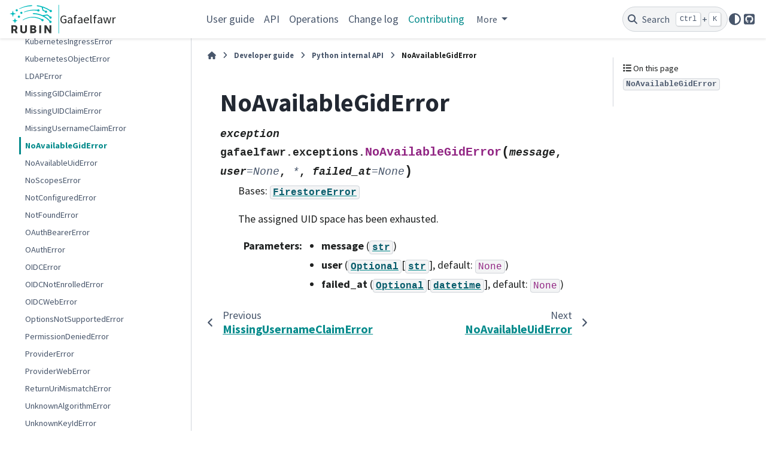

--- FILE ---
content_type: text/html
request_url: https://gafaelfawr.lsst.io/dev/internals/gafaelfawr.exceptions.NoAvailableGidError.html
body_size: 8574
content:

<!DOCTYPE html>


<html lang="en" data-content_root="../../" >

  <head>
    <meta charset="utf-8" />
    <meta name="viewport" content="width=device-width, initial-scale=1.0" /><meta name="viewport" content="width=device-width, initial-scale=1" />
<meta property="og:title" content="NoAvailableGidError" />
<meta property="og:type" content="website" />
<meta property="og:url" content="https://gafaelfawr.lsst.io/dev/internals/gafaelfawr.exceptions.NoAvailableGidError.html" />
<meta property="og:site_name" content="Gafaelfawr" />
    <link href="../../_static/rubin-favicon-transparent-32px.png" rel="icon" sizes="32x32" type="image/png">
    <link href="../../_static/rubin-favicon.svg" rel="icon" type="image/svg+xml">
    <meta property="article:modified_time" content="2026-01-07T18:07:00+00:00" />
    <title>NoAvailableGidError &#8212; Gafaelfawr</title>
  
  
  
  <script data-cfasync="false">
    document.documentElement.dataset.mode = localStorage.getItem("mode") || "";
    document.documentElement.dataset.theme = localStorage.getItem("theme") || "";
  </script>
  <!--
    this give us a css class that will be invisible only if js is disabled
  -->
  <noscript>
    <style>
      .pst-js-only { display: none !important; }

    </style>
  </noscript>
  
  <!-- Loaded before other Sphinx assets -->
  <link href="../../_static/styles/theme.css?digest=8878045cc6db502f8baf" rel="stylesheet" />
<link href="../../_static/styles/pydata-sphinx-theme.css?digest=8878045cc6db502f8baf" rel="stylesheet" />

    <link rel="stylesheet" type="text/css" href="../../_static/pygments.css?v=8f2a1f02" />
    <link rel="stylesheet" type="text/css" href="../../_static/mystnb.8ecb98da25f57f5357bf6f572d296f466b2cfe2517ffebfabe82451661e28f02.css" />
    <link rel="stylesheet" type="text/css" href="../../_static/copybutton.css?v=76b2166b" />
    <link rel="stylesheet" type="text/css" href="../../_static/graphviz.css?v=4ae1632d" />
    <link rel="stylesheet" type="text/css" href="../../_static/sphinx-design.min.css?v=95c83b7e" />
    <link rel="stylesheet" type="text/css" href="../../_static/rubin-pydata-theme.css?v=1e2328be" />
  
  <!-- So that users can add custom icons -->
  <script src="../../_static/scripts/fontawesome.js?digest=8878045cc6db502f8baf"></script>
  <!-- Pre-loaded scripts that we'll load fully later -->
  <link rel="preload" as="script" href="../../_static/scripts/bootstrap.js?digest=8878045cc6db502f8baf" />
<link rel="preload" as="script" href="../../_static/scripts/pydata-sphinx-theme.js?digest=8878045cc6db502f8baf" />

    <script src="../../_static/jquery.js?v=5d32c60e"></script>
    <script src="../../_static/_sphinx_javascript_frameworks_compat.js?v=2cd50e6c"></script>
    <script src="../../_static/documentation_options.js?v=cad95693"></script>
    <script src="../../_static/doctools.js?v=9bcbadda"></script>
    <script src="../../_static/sphinx_highlight.js?v=dc90522c"></script>
    <script src="../../_static/clipboard.min.js?v=a7894cd8"></script>
    <script src="../../_static/copybutton.js?v=f281be69"></script>
    <script src="../../_static/design-tabs.js?v=f930bc37"></script>
    <script data-domain="lsst.io" defer="defer" src="https://plausible.io/js/script.file-downloads.hash.outbound-links.js"></script>
    <script>DOCUMENTATION_OPTIONS.pagename = 'dev/internals/gafaelfawr.exceptions.NoAvailableGidError';</script>
    <link rel="canonical" href="https://gafaelfawr.lsst.io/dev/internals/gafaelfawr.exceptions.NoAvailableGidError.html" />
    <link rel="index" title="Index" href="../../genindex.html" />
    <link rel="search" title="Search" href="../../search.html" />
    <link rel="next" title="NoAvailableUidError" href="gafaelfawr.exceptions.NoAvailableUidError.html" />
    <link rel="prev" title="MissingUsernameClaimError" href="gafaelfawr.exceptions.MissingUsernameClaimError.html" />
  
  <meta name="viewport" content="width=device-width, initial-scale=1"/>
  <meta name="docsearch:language" content="en"/>
  <meta name="docsearch:version" content="15.2.1" />
    <meta name="docbuild:last-update" content="Jan 07, 2026"/>
  
  <link rel="preconnect" href="https://fonts.googleapis.com">
  <link rel="preconnect" href="https://fonts.gstatic.com" crossorigin>
  <link href="https://fonts.googleapis.com/css2?family=Source+Sans+Pro:ital,wght@0,400;0,700;1,400&display=swap" rel="stylesheet">

  
  <link rel="sitemap" type="application/xml" href="https://gafaelfawr.lsst.io/sitemap.xml">

  </head>
  
  
  <body data-bs-spy="scroll" data-bs-target=".bd-toc-nav" data-offset="180" data-bs-root-margin="0px 0px -60%" data-default-mode="">

  
  
  <div id="pst-skip-link" class="skip-link d-print-none"><a href="#main-content">Skip to main content</a></div>
  
  <div id="pst-scroll-pixel-helper"></div>
  
  <button type="button" class="btn rounded-pill" id="pst-back-to-top">
    <i class="fa-solid fa-arrow-up"></i>Back to top</button>

  
  <dialog id="pst-search-dialog">
    
<form class="bd-search d-flex align-items-center"
      action="../../search.html"
      method="get">
  <i class="fa-solid fa-magnifying-glass"></i>
  <input type="search"
         class="form-control"
         name="q"
         placeholder="Search the docs ..."
         aria-label="Search the docs ..."
         autocomplete="off"
         autocorrect="off"
         autocapitalize="off"
         spellcheck="false"/>
  <span class="search-button__kbd-shortcut"><kbd class="kbd-shortcut__modifier">Ctrl</kbd>+<kbd>K</kbd></span>
</form>
  </dialog>

  <div class="pst-async-banner-revealer d-none">
  <aside id="bd-header-version-warning" class="d-none d-print-none" aria-label="Version warning"></aside>
</div>

  
    <header class="bd-header navbar navbar-expand-lg bd-navbar d-print-none">
<div class="bd-header__inner bd-page-width">
  <button class="pst-navbar-icon sidebar-toggle primary-toggle" aria-label="Site navigation">
    <span class="fa-solid fa-bars"></span>
  </button>
  
  
  <div class="col-lg-3 navbar-header-items__start">
    
      <div class="navbar-item">

  
    
  

<a class="navbar-brand logo" href="../../index.html">
  
  
  
  
  
    
    
      
    
    
    <img src="../../_static/rubin-titlebar-imagotype-light.svg" class="logo__image only-light" alt=""/>
    <img src="../../_static/rubin-titlebar-imagotype-dark.svg" class="logo__image only-dark pst-js-only" alt=""/>
  
  
    <p class="title logo__title">Gafaelfawr</p>
  
</a></div>
    
  </div>
  
  <div class="col-lg-9 navbar-header-items">
    
    <div class="me-auto navbar-header-items__center">
      
        <div class="navbar-item">
<nav>
  <ul class="bd-navbar-elements navbar-nav">
    
<li class="nav-item ">
  <a class="nav-link nav-internal" href="../../user-guide/index.html">
    User guide
  </a>
</li>


<li class="nav-item ">
  <a class="nav-link nav-internal" href="../../api/index.html">
    API
  </a>
</li>


<li class="nav-item ">
  <a class="nav-link nav-internal" href="../../operations/index.html">
    Operations
  </a>
</li>


<li class="nav-item ">
  <a class="nav-link nav-internal" href="../../changelog.html">
    Change log
  </a>
</li>


<li class="nav-item current active">
  <a class="nav-link nav-internal" href="../index.html">
    Contributing
  </a>
</li>

            <li class="nav-item dropdown">
                <button class="btn dropdown-toggle nav-item" type="button"
                data-bs-toggle="dropdown" aria-expanded="false"
                aria-controls="pst-nav-more-links">
                    More
                </button>
                <ul id="pst-nav-more-links" class="dropdown-menu">
                    
<li class=" ">
  <a class="nav-link dropdown-item nav-external" href="https://www.lsst.io">
    Rubin docs
  </a>
</li>

                </ul>
            </li>
            
  </ul>
</nav></div>
      
    </div>
    
    
    <div class="navbar-header-items__end">
      
        <div class="navbar-item navbar-persistent--container">
          

<button class="btn search-button-field search-button__button pst-js-only" title="Search" aria-label="Search" data-bs-placement="bottom" data-bs-toggle="tooltip">
 <i class="fa-solid fa-magnifying-glass"></i>
 <span class="search-button__default-text">Search</span>
 <span class="search-button__kbd-shortcut"><kbd class="kbd-shortcut__modifier">Ctrl</kbd>+<kbd class="kbd-shortcut__modifier">K</kbd></span>
</button>
        </div>
      
      
        <div class="navbar-item">

<button class="btn btn-sm nav-link pst-navbar-icon theme-switch-button pst-js-only" aria-label="Color mode" data-bs-title="Color mode"  data-bs-placement="bottom" data-bs-toggle="tooltip">
  <i class="theme-switch fa-solid fa-sun                fa-lg" data-mode="light" title="Light"></i>
  <i class="theme-switch fa-solid fa-moon               fa-lg" data-mode="dark"  title="Dark"></i>
  <i class="theme-switch fa-solid fa-circle-half-stroke fa-lg" data-mode="auto"  title="System Settings"></i>
</button></div>
      
        <div class="navbar-item"><ul class="navbar-icon-links"
    aria-label="Icon Links">
        <li class="nav-item">
          
          
          
          
          
          
          
          
          <a href="https://github.com/lsst-sqre/gafaelfawr" title="GitHub" class="nav-link pst-navbar-icon" rel="noopener" target="_blank" data-bs-toggle="tooltip" data-bs-placement="bottom"><i class="fab fa-github-square fa-lg" aria-hidden="true"></i>
            <span class="sr-only">GitHub</span></a>
        </li>
</ul></div>
      
    </div>
    
  </div>
  
  
    <div class="navbar-persistent--mobile">

<button class="btn search-button-field search-button__button pst-js-only" title="Search" aria-label="Search" data-bs-placement="bottom" data-bs-toggle="tooltip">
 <i class="fa-solid fa-magnifying-glass"></i>
 <span class="search-button__default-text">Search</span>
 <span class="search-button__kbd-shortcut"><kbd class="kbd-shortcut__modifier">Ctrl</kbd>+<kbd class="kbd-shortcut__modifier">K</kbd></span>
</button>
    </div>
  

  
    <button class="pst-navbar-icon sidebar-toggle secondary-toggle" aria-label="On this page">
      <span class="fa-solid fa-outdent"></span>
    </button>
  
</div>

    </header>
  

  <div class="bd-container">
    <div class="bd-container__inner bd-page-width">
      
      
      
      <dialog id="pst-primary-sidebar-modal"></dialog>
      <div id="pst-primary-sidebar" class="bd-sidebar-primary bd-sidebar">
        

  
  <div class="sidebar-header-items sidebar-primary__section">
    
    
      <div class="sidebar-header-items__center">
        
          
          
            <div class="navbar-item">
<nav>
  <ul class="bd-navbar-elements navbar-nav">
    
<li class="nav-item ">
  <a class="nav-link nav-internal" href="../../user-guide/index.html">
    User guide
  </a>
</li>


<li class="nav-item ">
  <a class="nav-link nav-internal" href="../../api/index.html">
    API
  </a>
</li>


<li class="nav-item ">
  <a class="nav-link nav-internal" href="../../operations/index.html">
    Operations
  </a>
</li>


<li class="nav-item ">
  <a class="nav-link nav-internal" href="../../changelog.html">
    Change log
  </a>
</li>


<li class="nav-item current active">
  <a class="nav-link nav-internal" href="../index.html">
    Contributing
  </a>
</li>


<li class="nav-item ">
  <a class="nav-link nav-external" href="https://www.lsst.io">
    Rubin docs
  </a>
</li>

  </ul>
</nav></div>
          
        
      </div>
    
    
    
      <div class="sidebar-header-items__end">
        
          <div class="navbar-item">

<button class="btn btn-sm nav-link pst-navbar-icon theme-switch-button pst-js-only" aria-label="Color mode" data-bs-title="Color mode"  data-bs-placement="bottom" data-bs-toggle="tooltip">
  <i class="theme-switch fa-solid fa-sun                fa-lg" data-mode="light" title="Light"></i>
  <i class="theme-switch fa-solid fa-moon               fa-lg" data-mode="dark"  title="Dark"></i>
  <i class="theme-switch fa-solid fa-circle-half-stroke fa-lg" data-mode="auto"  title="System Settings"></i>
</button></div>
        
          <div class="navbar-item"><ul class="navbar-icon-links"
    aria-label="Icon Links">
        <li class="nav-item">
          
          
          
          
          
          
          
          
          <a href="https://github.com/lsst-sqre/gafaelfawr" title="GitHub" class="nav-link pst-navbar-icon" rel="noopener" target="_blank" data-bs-toggle="tooltip" data-bs-placement="bottom"><i class="fab fa-github-square fa-lg" aria-hidden="true"></i>
            <span class="sr-only">GitHub</span></a>
        </li>
</ul></div>
        
      </div>
    
  </div>
  
    <div class="sidebar-primary-items__start sidebar-primary__section">
        <div class="sidebar-primary-item">
<nav class="bd-docs-nav bd-links"
     aria-label="Section Navigation">
  <p class="bd-links__title" role="heading" aria-level="1">Section Navigation</p>
  <div class="bd-toc-item navbar-nav"><p aria-level="2" class="caption" role="heading"><span class="caption-text">Architecture</span></p>
<ul class="nav bd-sidenav">
<li class="toctree-l1"><a class="reference internal" href="../overview.html">Design overview</a></li>
<li class="toctree-l1"><a class="reference internal" href="../requirements.html">Phalanx-provided requirements</a></li>
<li class="toctree-l1"><a class="reference internal" href="../configuration.html">Configuration architecture</a></li>
<li class="toctree-l1"><a class="reference internal" href="../providers.html">Authentication providers</a></li>
<li class="toctree-l1"><a class="reference internal" href="../userinfo.html">User metadata</a></li>
<li class="toctree-l1"><a class="reference internal" href="../scopes.html">Scopes</a></li>
<li class="toctree-l1"><a class="reference internal" href="../logging.html">Logging</a></li>
<li class="toctree-l1"><a class="reference internal" href="../kubernetes.html">Kubernetes resources</a></li>
</ul>
<p aria-level="2" class="caption" role="heading"><span class="caption-text">Guides</span></p>
<ul class="nav bd-sidenav">
<li class="toctree-l1"><a class="reference internal" href="../development.html">Development guide</a></li>
<li class="toctree-l1"><a class="reference internal" href="../release.html">Release procedure</a></li>
</ul>
<p aria-level="2" class="caption" role="heading"><span class="caption-text">Reference</span></p>
<ul class="current nav bd-sidenav">
<li class="toctree-l1"><a class="reference internal" href="../glossary.html">Glossary</a></li>
<li class="toctree-l1 current active has-children"><a class="reference internal" href="../internals.html">Python internal API</a><details open="open"><summary><span class="toctree-toggle" role="presentation"><i class="fa-solid fa-chevron-down"></i></span></summary><ul class="current">
<li class="toctree-l2"><a class="reference internal" href="gafaelfawr.__version__.html">__version__</a></li>
<li class="toctree-l2"><a class="reference internal" href="gafaelfawr.auth.clean_authorization.html">clean_authorization</a></li>
<li class="toctree-l2"><a class="reference internal" href="gafaelfawr.auth.clean_cookies.html">clean_cookies</a></li>
<li class="toctree-l2"><a class="reference internal" href="gafaelfawr.auth.generate_challenge.html">generate_challenge</a></li>
<li class="toctree-l2"><a class="reference internal" href="gafaelfawr.auth.generate_unauthorized_challenge.html">generate_unauthorized_challenge</a></li>
<li class="toctree-l2"><a class="reference internal" href="gafaelfawr.auth.parse_authorization.html">parse_authorization</a></li>
<li class="toctree-l2"><a class="reference internal" href="gafaelfawr.cache.BaseCache.html">BaseCache</a></li>
<li class="toctree-l2"><a class="reference internal" href="gafaelfawr.cache.IdCache.html">IdCache</a></li>
<li class="toctree-l2"><a class="reference internal" href="gafaelfawr.cache.InternalTokenCache.html">InternalTokenCache</a></li>
<li class="toctree-l2"><a class="reference internal" href="gafaelfawr.cache.LDAPCache.html">LDAPCache</a></li>
<li class="toctree-l2"><a class="reference internal" href="gafaelfawr.cache.NotebookTokenCache.html">NotebookTokenCache</a></li>
<li class="toctree-l2"><a class="reference internal" href="gafaelfawr.cache.PerUserCache.html">PerUserCache</a></li>
<li class="toctree-l2"><a class="reference internal" href="gafaelfawr.cache.TokenCache.html">TokenCache</a></li>
<li class="toctree-l2"><a class="reference internal" href="gafaelfawr.cache.UserLockManager.html">UserLockManager</a></li>
<li class="toctree-l2"><a class="reference internal" href="gafaelfawr.config.CamelCaseSettings.html">CamelCaseSettings</a></li>
<li class="toctree-l2"><a class="reference internal" href="gafaelfawr.config.Config.html">Config</a></li>
<li class="toctree-l2"><a class="reference internal" href="gafaelfawr.config.CookieParameters.html">CookieParameters</a></li>
<li class="toctree-l2"><a class="reference internal" href="gafaelfawr.config.EnvFirstSettings.html">EnvFirstSettings</a></li>
<li class="toctree-l2"><a class="reference internal" href="gafaelfawr.config.FirestoreConfig.html">FirestoreConfig</a></li>
<li class="toctree-l2"><a class="reference internal" href="gafaelfawr.config.GitHubConfig.html">GitHubConfig</a></li>
<li class="toctree-l2"><a class="reference internal" href="gafaelfawr.config.GitHubGroup.html">GitHubGroup</a></li>
<li class="toctree-l2"><a class="reference internal" href="gafaelfawr.config.GitHubGroupTeam.html">GitHubGroupTeam</a></li>
<li class="toctree-l2"><a class="reference internal" href="gafaelfawr.config.LDAPConfig.html">LDAPConfig</a></li>
<li class="toctree-l2"><a class="reference internal" href="gafaelfawr.config.OIDCClient.html">OIDCClient</a></li>
<li class="toctree-l2"><a class="reference internal" href="gafaelfawr.config.OIDCConfig.html">OIDCConfig</a></li>
<li class="toctree-l2"><a class="reference internal" href="gafaelfawr.config.OIDCServerConfig.html">OIDCServerConfig</a></li>
<li class="toctree-l2"><a class="reference internal" href="gafaelfawr.config.QuotaConfig.html">QuotaConfig</a></li>
<li class="toctree-l2"><a class="reference internal" href="gafaelfawr.config.HttpsUrl.html">HttpsUrl</a></li>
<li class="toctree-l2"><a class="reference internal" href="gafaelfawr.constants.ACTOR_REGEX.html">ACTOR_REGEX</a></li>
<li class="toctree-l2"><a class="reference internal" href="gafaelfawr.constants.ALGORITHM.html">ALGORITHM</a></li>
<li class="toctree-l2"><a class="reference internal" href="gafaelfawr.constants.BOT_USERNAME_REGEX.html">BOT_USERNAME_REGEX</a></li>
<li class="toctree-l2"><a class="reference internal" href="gafaelfawr.constants.CHANGE_HISTORY_RETENTION.html">CHANGE_HISTORY_RETENTION</a></li>
<li class="toctree-l2"><a class="reference internal" href="gafaelfawr.constants.CONFIG_PATH.html">CONFIG_PATH</a></li>
<li class="toctree-l2"><a class="reference internal" href="gafaelfawr.constants.COOKIE_NAME.html">COOKIE_NAME</a></li>
<li class="toctree-l2"><a class="reference internal" href="gafaelfawr.constants.CURSOR_REGEX.html">CURSOR_REGEX</a></li>
<li class="toctree-l2"><a class="reference internal" href="gafaelfawr.constants.GID_MAX.html">GID_MAX</a></li>
<li class="toctree-l2"><a class="reference internal" href="gafaelfawr.constants.GID_MIN.html">GID_MIN</a></li>
<li class="toctree-l2"><a class="reference internal" href="gafaelfawr.constants.GROUPNAME_REGEX.html">GROUPNAME_REGEX</a></li>
<li class="toctree-l2"><a class="reference internal" href="gafaelfawr.constants.HTTP_TIMEOUT.html">HTTP_TIMEOUT</a></li>
<li class="toctree-l2"><a class="reference internal" href="gafaelfawr.constants.ID_CACHE_SIZE.html">ID_CACHE_SIZE</a></li>
<li class="toctree-l2"><a class="reference internal" href="gafaelfawr.constants.KUBERNETES_TIMER_DELAY.html">KUBERNETES_TIMER_DELAY</a></li>
<li class="toctree-l2"><a class="reference internal" href="gafaelfawr.constants.KUBERNETES_TOKEN_INTERVAL.html">KUBERNETES_TOKEN_INTERVAL</a></li>
<li class="toctree-l2"><a class="reference internal" href="gafaelfawr.constants.KUBERNETES_WATCH_TIMEOUT.html">KUBERNETES_WATCH_TIMEOUT</a></li>
<li class="toctree-l2"><a class="reference internal" href="gafaelfawr.constants.LDAP_CACHE_LIFETIME.html">LDAP_CACHE_LIFETIME</a></li>
<li class="toctree-l2"><a class="reference internal" href="gafaelfawr.constants.LDAP_CACHE_SIZE.html">LDAP_CACHE_SIZE</a></li>
<li class="toctree-l2"><a class="reference internal" href="gafaelfawr.constants.LDAP_TIMEOUT.html">LDAP_TIMEOUT</a></li>
<li class="toctree-l2"><a class="reference internal" href="gafaelfawr.constants.MINIMUM_LIFETIME.html">MINIMUM_LIFETIME</a></li>
<li class="toctree-l2"><a class="reference internal" href="gafaelfawr.constants.NGINX_SNIPPET.html">NGINX_SNIPPET</a></li>
<li class="toctree-l2"><a class="reference internal" href="gafaelfawr.constants.OIDC_AUTHORIZATION_LIFETIME.html">OIDC_AUTHORIZATION_LIFETIME</a></li>
<li class="toctree-l2"><a class="reference internal" href="gafaelfawr.constants.REDIS_BACKOFF_MAX.html">REDIS_BACKOFF_MAX</a></li>
<li class="toctree-l2"><a class="reference internal" href="gafaelfawr.constants.REDIS_BACKOFF_START.html">REDIS_BACKOFF_START</a></li>
<li class="toctree-l2"><a class="reference internal" href="gafaelfawr.constants.REDIS_EPHEMERAL_POOL_SIZE.html">REDIS_EPHEMERAL_POOL_SIZE</a></li>
<li class="toctree-l2"><a class="reference internal" href="gafaelfawr.constants.REDIS_PERSISTENT_POOL_SIZE.html">REDIS_PERSISTENT_POOL_SIZE</a></li>
<li class="toctree-l2"><a class="reference internal" href="gafaelfawr.constants.REDIS_POOL_TIMEOUT.html">REDIS_POOL_TIMEOUT</a></li>
<li class="toctree-l2"><a class="reference internal" href="gafaelfawr.constants.REDIS_RATE_LIMIT_POOL_SIZE.html">REDIS_RATE_LIMIT_POOL_SIZE</a></li>
<li class="toctree-l2"><a class="reference internal" href="gafaelfawr.constants.REDIS_RETRIES.html">REDIS_RETRIES</a></li>
<li class="toctree-l2"><a class="reference internal" href="gafaelfawr.constants.REDIS_TIMEOUT.html">REDIS_TIMEOUT</a></li>
<li class="toctree-l2"><a class="reference internal" href="gafaelfawr.constants.SCOPE_REGEX.html">SCOPE_REGEX</a></li>
<li class="toctree-l2"><a class="reference internal" href="gafaelfawr.constants.TOKEN_CACHE_SIZE.html">TOKEN_CACHE_SIZE</a></li>
<li class="toctree-l2"><a class="reference internal" href="gafaelfawr.constants.UID_BOT_MAX.html">UID_BOT_MAX</a></li>
<li class="toctree-l2"><a class="reference internal" href="gafaelfawr.constants.UID_BOT_MIN.html">UID_BOT_MIN</a></li>
<li class="toctree-l2"><a class="reference internal" href="gafaelfawr.constants.UID_USER_MIN.html">UID_USER_MIN</a></li>
<li class="toctree-l2"><a class="reference internal" href="gafaelfawr.constants.USERNAME_REGEX.html">USERNAME_REGEX</a></li>
<li class="toctree-l2"><a class="reference internal" href="gafaelfawr.dependencies.auth.verified_oidc_token.html">verified_oidc_token</a></li>
<li class="toctree-l2"><a class="reference internal" href="gafaelfawr.dependencies.auth.Authenticate.html">Authenticate</a></li>
<li class="toctree-l2"><a class="reference internal" href="gafaelfawr.dependencies.auth.AuthenticateRead.html">AuthenticateRead</a></li>
<li class="toctree-l2"><a class="reference internal" href="gafaelfawr.dependencies.auth.AuthenticateWrite.html">AuthenticateWrite</a></li>
<li class="toctree-l2"><a class="reference internal" href="gafaelfawr.dependencies.config.ConfigDependency.html">ConfigDependency</a></li>
<li class="toctree-l2"><a class="reference internal" href="gafaelfawr.dependencies.config.config_dependency.html">config_dependency</a></li>
<li class="toctree-l2"><a class="reference internal" href="gafaelfawr.dependencies.context.ContextDependency.html">ContextDependency</a></li>
<li class="toctree-l2"><a class="reference internal" href="gafaelfawr.dependencies.context.RequestContext.html">RequestContext</a></li>
<li class="toctree-l2"><a class="reference internal" href="gafaelfawr.dependencies.context.context_dependency.html">context_dependency</a></li>
<li class="toctree-l2"><a class="reference internal" href="gafaelfawr.dependencies.return_url.return_url.html">return_url</a></li>
<li class="toctree-l2"><a class="reference internal" href="gafaelfawr.dependencies.return_url.return_url_with_header.html">return_url_with_header</a></li>
<li class="toctree-l2"><a class="reference internal" href="gafaelfawr.events.ActiveUserSessionsEvent.html">ActiveUserSessionsEvent</a></li>
<li class="toctree-l2"><a class="reference internal" href="gafaelfawr.events.ActiveUserTokensEvent.html">ActiveUserTokensEvent</a></li>
<li class="toctree-l2"><a class="reference internal" href="gafaelfawr.events.AuthBotEvent.html">AuthBotEvent</a></li>
<li class="toctree-l2"><a class="reference internal" href="gafaelfawr.events.AuthUserEvent.html">AuthUserEvent</a></li>
<li class="toctree-l2"><a class="reference internal" href="gafaelfawr.events.BaseAuthEvent.html">BaseAuthEvent</a></li>
<li class="toctree-l2"><a class="reference internal" href="gafaelfawr.events.FrontendEvents.html">FrontendEvents</a></li>
<li class="toctree-l2"><a class="reference internal" href="gafaelfawr.events.LoginAttemptEvent.html">LoginAttemptEvent</a></li>
<li class="toctree-l2"><a class="reference internal" href="gafaelfawr.events.LoginEnrollmentEvent.html">LoginEnrollmentEvent</a></li>
<li class="toctree-l2"><a class="reference internal" href="gafaelfawr.events.LoginFailureEvent.html">LoginFailureEvent</a></li>
<li class="toctree-l2"><a class="reference internal" href="gafaelfawr.events.LoginSuccessEvent.html">LoginSuccessEvent</a></li>
<li class="toctree-l2"><a class="reference internal" href="gafaelfawr.events.RateLimitEvent.html">RateLimitEvent</a></li>
<li class="toctree-l2"><a class="reference internal" href="gafaelfawr.events.StateEvents.html">StateEvents</a></li>
<li class="toctree-l2"><a class="reference internal" href="gafaelfawr.exceptions.DatabaseSchemaError.html">DatabaseSchemaError</a></li>
<li class="toctree-l2"><a class="reference internal" href="gafaelfawr.exceptions.DisallowedCORSRequestError.html">DisallowedCORSRequestError</a></li>
<li class="toctree-l2"><a class="reference internal" href="gafaelfawr.exceptions.DuplicateAdminError.html">DuplicateAdminError</a></li>
<li class="toctree-l2"><a class="reference internal" href="gafaelfawr.exceptions.DuplicateTokenNameError.html">DuplicateTokenNameError</a></li>
<li class="toctree-l2"><a class="reference internal" href="gafaelfawr.exceptions.ExternalUserInfoError.html">ExternalUserInfoError</a></li>
<li class="toctree-l2"><a class="reference internal" href="gafaelfawr.exceptions.FetchKeysError.html">FetchKeysError</a></li>
<li class="toctree-l2"><a class="reference internal" href="gafaelfawr.exceptions.FirestoreAPIError.html">FirestoreAPIError</a></li>
<li class="toctree-l2"><a class="reference internal" href="gafaelfawr.exceptions.FirestoreError.html">FirestoreError</a></li>
<li class="toctree-l2"><a class="reference internal" href="gafaelfawr.exceptions.FirestoreNotInitializedError.html">FirestoreNotInitializedError</a></li>
<li class="toctree-l2"><a class="reference internal" href="gafaelfawr.exceptions.GitHubError.html">GitHubError</a></li>
<li class="toctree-l2"><a class="reference internal" href="gafaelfawr.exceptions.GitHubWebError.html">GitHubWebError</a></li>
<li class="toctree-l2"><a class="reference internal" href="gafaelfawr.exceptions.InputValidationError.html">InputValidationError</a></li>
<li class="toctree-l2"><a class="reference internal" href="gafaelfawr.exceptions.InsufficientScopeError.html">InsufficientScopeError</a></li>
<li class="toctree-l2"><a class="reference internal" href="gafaelfawr.exceptions.InvalidCSRFError.html">InvalidCSRFError</a></li>
<li class="toctree-l2"><a class="reference internal" href="gafaelfawr.exceptions.InvalidClientError.html">InvalidClientError</a></li>
<li class="toctree-l2"><a class="reference internal" href="gafaelfawr.exceptions.InvalidClientIdError.html">InvalidClientIdError</a></li>
<li class="toctree-l2"><a class="reference internal" href="gafaelfawr.exceptions.InvalidDelegateToError.html">InvalidDelegateToError</a></li>
<li class="toctree-l2"><a class="reference internal" href="gafaelfawr.exceptions.InvalidExpiresError.html">InvalidExpiresError</a></li>
<li class="toctree-l2"><a class="reference internal" href="gafaelfawr.exceptions.InvalidGrantError.html">InvalidGrantError</a></li>
<li class="toctree-l2"><a class="reference internal" href="gafaelfawr.exceptions.InvalidIPAddressError.html">InvalidIPAddressError</a></li>
<li class="toctree-l2"><a class="reference internal" href="gafaelfawr.exceptions.InvalidMinimumLifetimeError.html">InvalidMinimumLifetimeError</a></li>
<li class="toctree-l2"><a class="reference internal" href="gafaelfawr.exceptions.InvalidRequestError.html">InvalidRequestError</a></li>
<li class="toctree-l2"><a class="reference internal" href="gafaelfawr.exceptions.InvalidReturnURLError.html">InvalidReturnURLError</a></li>
<li class="toctree-l2"><a class="reference internal" href="gafaelfawr.exceptions.InvalidScopesError.html">InvalidScopesError</a></li>
<li class="toctree-l2"><a class="reference internal" href="gafaelfawr.exceptions.InvalidServiceError.html">InvalidServiceError</a></li>
<li class="toctree-l2"><a class="reference internal" href="gafaelfawr.exceptions.InvalidTokenClaimsError.html">InvalidTokenClaimsError</a></li>
<li class="toctree-l2"><a class="reference internal" href="gafaelfawr.exceptions.InvalidTokenError.html">InvalidTokenError</a></li>
<li class="toctree-l2"><a class="reference internal" href="gafaelfawr.exceptions.KubernetesError.html">KubernetesError</a></li>
<li class="toctree-l2"><a class="reference internal" href="gafaelfawr.exceptions.KubernetesIngressError.html">KubernetesIngressError</a></li>
<li class="toctree-l2"><a class="reference internal" href="gafaelfawr.exceptions.KubernetesObjectError.html">KubernetesObjectError</a></li>
<li class="toctree-l2"><a class="reference internal" href="gafaelfawr.exceptions.LDAPError.html">LDAPError</a></li>
<li class="toctree-l2"><a class="reference internal" href="gafaelfawr.exceptions.MissingGIDClaimError.html">MissingGIDClaimError</a></li>
<li class="toctree-l2"><a class="reference internal" href="gafaelfawr.exceptions.MissingUIDClaimError.html">MissingUIDClaimError</a></li>
<li class="toctree-l2"><a class="reference internal" href="gafaelfawr.exceptions.MissingUsernameClaimError.html">MissingUsernameClaimError</a></li>
<li class="toctree-l2 current active"><a class="current reference internal" href="#">NoAvailableGidError</a></li>
<li class="toctree-l2"><a class="reference internal" href="gafaelfawr.exceptions.NoAvailableUidError.html">NoAvailableUidError</a></li>
<li class="toctree-l2"><a class="reference internal" href="gafaelfawr.exceptions.NoScopesError.html">NoScopesError</a></li>
<li class="toctree-l2"><a class="reference internal" href="gafaelfawr.exceptions.NotConfiguredError.html">NotConfiguredError</a></li>
<li class="toctree-l2"><a class="reference internal" href="gafaelfawr.exceptions.NotFoundError.html">NotFoundError</a></li>
<li class="toctree-l2"><a class="reference internal" href="gafaelfawr.exceptions.OAuthBearerError.html">OAuthBearerError</a></li>
<li class="toctree-l2"><a class="reference internal" href="gafaelfawr.exceptions.OAuthError.html">OAuthError</a></li>
<li class="toctree-l2"><a class="reference internal" href="gafaelfawr.exceptions.OIDCError.html">OIDCError</a></li>
<li class="toctree-l2"><a class="reference internal" href="gafaelfawr.exceptions.OIDCNotEnrolledError.html">OIDCNotEnrolledError</a></li>
<li class="toctree-l2"><a class="reference internal" href="gafaelfawr.exceptions.OIDCWebError.html">OIDCWebError</a></li>
<li class="toctree-l2"><a class="reference internal" href="gafaelfawr.exceptions.OptionsNotSupportedError.html">OptionsNotSupportedError</a></li>
<li class="toctree-l2"><a class="reference internal" href="gafaelfawr.exceptions.PermissionDeniedError.html">PermissionDeniedError</a></li>
<li class="toctree-l2"><a class="reference internal" href="gafaelfawr.exceptions.ProviderError.html">ProviderError</a></li>
<li class="toctree-l2"><a class="reference internal" href="gafaelfawr.exceptions.ProviderWebError.html">ProviderWebError</a></li>
<li class="toctree-l2"><a class="reference internal" href="gafaelfawr.exceptions.ReturnUriMismatchError.html">ReturnUriMismatchError</a></li>
<li class="toctree-l2"><a class="reference internal" href="gafaelfawr.exceptions.UnknownAlgorithmError.html">UnknownAlgorithmError</a></li>
<li class="toctree-l2"><a class="reference internal" href="gafaelfawr.exceptions.UnknownKeyIdError.html">UnknownKeyIdError</a></li>
<li class="toctree-l2"><a class="reference internal" href="gafaelfawr.exceptions.UnsupportedGrantTypeError.html">UnsupportedGrantTypeError</a></li>
<li class="toctree-l2"><a class="reference internal" href="gafaelfawr.exceptions.VerifyTokenError.html">VerifyTokenError</a></li>
<li class="toctree-l2"><a class="reference internal" href="gafaelfawr.factory.Factory.html">Factory</a></li>
<li class="toctree-l2"><a class="reference internal" href="gafaelfawr.factory.ProcessContext.html">ProcessContext</a></li>
<li class="toctree-l2"><a class="reference internal" href="gafaelfawr.keypair.RSAKeyPair.html">RSAKeyPair</a></li>
<li class="toctree-l2"><a class="reference internal" href="gafaelfawr.middleware.state.BaseState.html">BaseState</a></li>
<li class="toctree-l2"><a class="reference internal" href="gafaelfawr.middleware.state.StateMiddleware.html">StateMiddleware</a></li>
<li class="toctree-l2"><a class="reference internal" href="gafaelfawr.models.admin.Admin.html">Admin</a></li>
<li class="toctree-l2"><a class="reference internal" href="gafaelfawr.models.auth.APIConfig.html">APIConfig</a></li>
<li class="toctree-l2"><a class="reference internal" href="gafaelfawr.models.auth.APILoginResponse.html">APILoginResponse</a></li>
<li class="toctree-l2"><a class="reference internal" href="gafaelfawr.models.auth.AuthChallenge.html">AuthChallenge</a></li>
<li class="toctree-l2"><a class="reference internal" href="gafaelfawr.models.auth.AuthError.html">AuthError</a></li>
<li class="toctree-l2"><a class="reference internal" href="gafaelfawr.models.auth.AuthErrorChallenge.html">AuthErrorChallenge</a></li>
<li class="toctree-l2"><a class="reference internal" href="gafaelfawr.models.auth.AuthType.html">AuthType</a></li>
<li class="toctree-l2"><a class="reference internal" href="gafaelfawr.models.auth.Satisfy.html">Satisfy</a></li>
<li class="toctree-l2"><a class="reference internal" href="gafaelfawr.models.auth.Scope.html">Scope</a></li>
<li class="toctree-l2"><a class="reference internal" href="gafaelfawr.models.enums.AdminChange.html">AdminChange</a></li>
<li class="toctree-l2"><a class="reference internal" href="gafaelfawr.models.enums.TokenChange.html">TokenChange</a></li>
<li class="toctree-l2"><a class="reference internal" href="gafaelfawr.models.enums.TokenType.html">TokenType</a></li>
<li class="toctree-l2"><a class="reference internal" href="gafaelfawr.models.history.AdminHistoryEntry.html">AdminHistoryEntry</a></li>
<li class="toctree-l2"><a class="reference internal" href="gafaelfawr.models.history.TokenChangeHistoryCursor.html">TokenChangeHistoryCursor</a></li>
<li class="toctree-l2"><a class="reference internal" href="gafaelfawr.models.history.TokenChangeHistoryEntry.html">TokenChangeHistoryEntry</a></li>
<li class="toctree-l2"><a class="reference internal" href="gafaelfawr.models.history.TokenChangeHistoryRecord.html">TokenChangeHistoryRecord</a></li>
<li class="toctree-l2"><a class="reference internal" href="gafaelfawr.models.kubernetes.GafaelfawrIngress.html">GafaelfawrIngress</a></li>
<li class="toctree-l2"><a class="reference internal" href="gafaelfawr.models.kubernetes.GafaelfawrIngressConfig.html">GafaelfawrIngressConfig</a></li>
<li class="toctree-l2"><a class="reference internal" href="gafaelfawr.models.kubernetes.GafaelfawrIngressDelegate.html">GafaelfawrIngressDelegate</a></li>
<li class="toctree-l2"><a class="reference internal" href="gafaelfawr.models.kubernetes.GafaelfawrIngressDelegateInternal.html">GafaelfawrIngressDelegateInternal</a></li>
<li class="toctree-l2"><a class="reference internal" href="gafaelfawr.models.kubernetes.GafaelfawrIngressDelegateNotebook.html">GafaelfawrIngressDelegateNotebook</a></li>
<li class="toctree-l2"><a class="reference internal" href="gafaelfawr.models.kubernetes.GafaelfawrIngressMetadata.html">GafaelfawrIngressMetadata</a></li>
<li class="toctree-l2"><a class="reference internal" href="gafaelfawr.models.kubernetes.GafaelfawrIngressPath.html">GafaelfawrIngressPath</a></li>
<li class="toctree-l2"><a class="reference internal" href="gafaelfawr.models.kubernetes.GafaelfawrIngressPathBackend.html">GafaelfawrIngressPathBackend</a></li>
<li class="toctree-l2"><a class="reference internal" href="gafaelfawr.models.kubernetes.GafaelfawrIngressPathService.html">GafaelfawrIngressPathService</a></li>
<li class="toctree-l2"><a class="reference internal" href="gafaelfawr.models.kubernetes.GafaelfawrIngressRule.html">GafaelfawrIngressRule</a></li>
<li class="toctree-l2"><a class="reference internal" href="gafaelfawr.models.kubernetes.GafaelfawrIngressRuleHTTP.html">GafaelfawrIngressRuleHTTP</a></li>
<li class="toctree-l2"><a class="reference internal" href="gafaelfawr.models.kubernetes.GafaelfawrIngressScopesAll.html">GafaelfawrIngressScopesAll</a></li>
<li class="toctree-l2"><a class="reference internal" href="gafaelfawr.models.kubernetes.GafaelfawrIngressScopesAnonymous.html">GafaelfawrIngressScopesAnonymous</a></li>
<li class="toctree-l2"><a class="reference internal" href="gafaelfawr.models.kubernetes.GafaelfawrIngressScopesAny.html">GafaelfawrIngressScopesAny</a></li>
<li class="toctree-l2"><a class="reference internal" href="gafaelfawr.models.kubernetes.GafaelfawrIngressScopesBase.html">GafaelfawrIngressScopesBase</a></li>
<li class="toctree-l2"><a class="reference internal" href="gafaelfawr.models.kubernetes.GafaelfawrIngressSpec.html">GafaelfawrIngressSpec</a></li>
<li class="toctree-l2"><a class="reference internal" href="gafaelfawr.models.kubernetes.GafaelfawrIngressTLS.html">GafaelfawrIngressTLS</a></li>
<li class="toctree-l2"><a class="reference internal" href="gafaelfawr.models.kubernetes.GafaelfawrIngressTemplate.html">GafaelfawrIngressTemplate</a></li>
<li class="toctree-l2"><a class="reference internal" href="gafaelfawr.models.kubernetes.GafaelfawrServicePortName.html">GafaelfawrServicePortName</a></li>
<li class="toctree-l2"><a class="reference internal" href="gafaelfawr.models.kubernetes.GafaelfawrServicePortNumber.html">GafaelfawrServicePortNumber</a></li>
<li class="toctree-l2"><a class="reference internal" href="gafaelfawr.models.kubernetes.GafaelfawrServiceToken.html">GafaelfawrServiceToken</a></li>
<li class="toctree-l2"><a class="reference internal" href="gafaelfawr.models.kubernetes.GafaelfawrServiceTokenSpec.html">GafaelfawrServiceTokenSpec</a></li>
<li class="toctree-l2"><a class="reference internal" href="gafaelfawr.models.kubernetes.KubernetesMetadata.html">KubernetesMetadata</a></li>
<li class="toctree-l2"><a class="reference internal" href="gafaelfawr.models.kubernetes.KubernetesResource.html">KubernetesResource</a></li>
<li class="toctree-l2"><a class="reference internal" href="gafaelfawr.models.kubernetes.KubernetesResourceStatus.html">KubernetesResourceStatus</a></li>
<li class="toctree-l2"><a class="reference internal" href="gafaelfawr.models.kubernetes.PathType.html">PathType</a></li>
<li class="toctree-l2"><a class="reference internal" href="gafaelfawr.models.kubernetes.StatusReason.html">StatusReason</a></li>
<li class="toctree-l2"><a class="reference internal" href="gafaelfawr.models.ldap.LDAPUserData.html">LDAPUserData</a></li>
<li class="toctree-l2"><a class="reference internal" href="gafaelfawr.models.oidc.JWK.html">JWK</a></li>
<li class="toctree-l2"><a class="reference internal" href="gafaelfawr.models.oidc.JWKS.html">JWKS</a></li>
<li class="toctree-l2"><a class="reference internal" href="gafaelfawr.models.oidc.OIDCAuthorization.html">OIDCAuthorization</a></li>
<li class="toctree-l2"><a class="reference internal" href="gafaelfawr.models.oidc.OIDCAuthorizationCode.html">OIDCAuthorizationCode</a></li>
<li class="toctree-l2"><a class="reference internal" href="gafaelfawr.models.oidc.OIDCConfig.html">OIDCConfig</a></li>
<li class="toctree-l2"><a class="reference internal" href="gafaelfawr.models.oidc.OIDCScope.html">OIDCScope</a></li>
<li class="toctree-l2"><a class="reference internal" href="gafaelfawr.models.oidc.OIDCToken.html">OIDCToken</a></li>
<li class="toctree-l2"><a class="reference internal" href="gafaelfawr.models.oidc.OIDCTokenReply.html">OIDCTokenReply</a></li>
<li class="toctree-l2"><a class="reference internal" href="gafaelfawr.models.oidc.OIDCVerifiedToken.html">OIDCVerifiedToken</a></li>
<li class="toctree-l2"><a class="reference internal" href="gafaelfawr.models.state.State.html">State</a></li>
<li class="toctree-l2"><a class="reference internal" href="gafaelfawr.models.token.AdminTokenRequest.html">AdminTokenRequest</a></li>
<li class="toctree-l2"><a class="reference internal" href="gafaelfawr.models.token.NewToken.html">NewToken</a></li>
<li class="toctree-l2"><a class="reference internal" href="gafaelfawr.models.token.Token.html">Token</a></li>
<li class="toctree-l2"><a class="reference internal" href="gafaelfawr.models.token.TokenBase.html">TokenBase</a></li>
<li class="toctree-l2"><a class="reference internal" href="gafaelfawr.models.token.TokenData.html">TokenData</a></li>
<li class="toctree-l2"><a class="reference internal" href="gafaelfawr.models.token.TokenInfo.html">TokenInfo</a></li>
<li class="toctree-l2"><a class="reference internal" href="gafaelfawr.models.token.TokenUserInfo.html">TokenUserInfo</a></li>
<li class="toctree-l2"><a class="reference internal" href="gafaelfawr.models.token.UserTokenModifyRequest.html">UserTokenModifyRequest</a></li>
<li class="toctree-l2"><a class="reference internal" href="gafaelfawr.models.token.UserTokenRequest.html">UserTokenRequest</a></li>
<li class="toctree-l2"><a class="reference internal" href="gafaelfawr.models.userinfo.Group.html">Group</a></li>
<li class="toctree-l2"><a class="reference internal" href="gafaelfawr.models.userinfo.Quota.html">Quota</a></li>
<li class="toctree-l2"><a class="reference internal" href="gafaelfawr.models.userinfo.RateLimitStatus.html">RateLimitStatus</a></li>
<li class="toctree-l2"><a class="reference internal" href="gafaelfawr.models.userinfo.UserInfo.html">UserInfo</a></li>
<li class="toctree-l2"><a class="reference internal" href="gafaelfawr.operator.health.get_health.html">get_health</a></li>
<li class="toctree-l2"><a class="reference internal" href="gafaelfawr.operator.ingress.create.html">create</a></li>
<li class="toctree-l2"><a class="reference internal" href="gafaelfawr.operator.startup.shutdown.html">shutdown</a></li>
<li class="toctree-l2"><a class="reference internal" href="gafaelfawr.operator.startup.startup.html">startup</a></li>
<li class="toctree-l2"><a class="reference internal" href="gafaelfawr.operator.tokens.create.html">create</a></li>
<li class="toctree-l2"><a class="reference internal" href="gafaelfawr.operator.tokens.periodic.html">periodic</a></li>
<li class="toctree-l2"><a class="reference internal" href="gafaelfawr.providers.base.Provider.html">Provider</a></li>
<li class="toctree-l2"><a class="reference internal" href="gafaelfawr.providers.github.GitHubProvider.html">GitHubProvider</a></li>
<li class="toctree-l2"><a class="reference internal" href="gafaelfawr.providers.oidc.OIDCProvider.html">OIDCProvider</a></li>
<li class="toctree-l2"><a class="reference internal" href="gafaelfawr.providers.oidc.OIDCTokenVerifier.html">OIDCTokenVerifier</a></li>
<li class="toctree-l2"><a class="reference internal" href="gafaelfawr.services.admin.AdminService.html">AdminService</a></li>
<li class="toctree-l2"><a class="reference internal" href="gafaelfawr.services.firestore.FirestoreService.html">FirestoreService</a></li>
<li class="toctree-l2"><a class="reference internal" href="gafaelfawr.services.health.HealthCheckService.html">HealthCheckService</a></li>
<li class="toctree-l2"><a class="reference internal" href="gafaelfawr.services.kubernetes.KubernetesIngressService.html">KubernetesIngressService</a></li>
<li class="toctree-l2"><a class="reference internal" href="gafaelfawr.services.kubernetes.KubernetesTokenService.html">KubernetesTokenService</a></li>
<li class="toctree-l2"><a class="reference internal" href="gafaelfawr.services.ldap.LDAPService.html">LDAPService</a></li>
<li class="toctree-l2"><a class="reference internal" href="gafaelfawr.services.oidc.OIDCService.html">OIDCService</a></li>
<li class="toctree-l2"><a class="reference internal" href="gafaelfawr.services.token.TokenService.html">TokenService</a></li>
<li class="toctree-l2"><a class="reference internal" href="gafaelfawr.services.token_cache.TokenCacheService.html">TokenCacheService</a></li>
<li class="toctree-l2"><a class="reference internal" href="gafaelfawr.services.userinfo.UserInfoService.html">UserInfoService</a></li>
<li class="toctree-l2"><a class="reference internal" href="gafaelfawr.storage.admin.AdminStore.html">AdminStore</a></li>
<li class="toctree-l2"><a class="reference internal" href="gafaelfawr.storage.firestore.FirestoreStorage.html">FirestoreStorage</a></li>
<li class="toctree-l2"><a class="reference internal" href="gafaelfawr.storage.history.AdminHistoryStore.html">AdminHistoryStore</a></li>
<li class="toctree-l2"><a class="reference internal" href="gafaelfawr.storage.history.TokenChangeHistoryStore.html">TokenChangeHistoryStore</a></li>
<li class="toctree-l2"><a class="reference internal" href="gafaelfawr.storage.kubernetes.KubernetesIngressStorage.html">KubernetesIngressStorage</a></li>
<li class="toctree-l2"><a class="reference internal" href="gafaelfawr.storage.kubernetes.KubernetesTokenStorage.html">KubernetesTokenStorage</a></li>
<li class="toctree-l2"><a class="reference internal" href="gafaelfawr.storage.ldap.LDAPStorage.html">LDAPStorage</a></li>
<li class="toctree-l2"><a class="reference internal" href="gafaelfawr.storage.oidc.OIDCAuthorizationStore.html">OIDCAuthorizationStore</a></li>
<li class="toctree-l2"><a class="reference internal" href="gafaelfawr.storage.quota.QuotaOverridesStore.html">QuotaOverridesStore</a></li>
<li class="toctree-l2"><a class="reference internal" href="gafaelfawr.storage.token.TokenDatabaseStore.html">TokenDatabaseStore</a></li>
<li class="toctree-l2"><a class="reference internal" href="gafaelfawr.storage.token.TokenRedisStore.html">TokenRedisStore</a></li>
<li class="toctree-l2"><a class="reference internal" href="gafaelfawr.templates.templates.html">templates</a></li>
<li class="toctree-l2"><a class="reference internal" href="gafaelfawr.types.IpAddress.html">IpAddress</a></li>
<li class="toctree-l2"><a class="reference internal" href="gafaelfawr.types.Scopes.html">Scopes</a></li>
<li class="toctree-l2"><a class="reference internal" href="gafaelfawr.types.Timestamp.html">Timestamp</a></li>
<li class="toctree-l2"><a class="reference internal" href="gafaelfawr.util.add_padding.html">add_padding</a></li>
<li class="toctree-l2"><a class="reference internal" href="gafaelfawr.util.base64_to_number.html">base64_to_number</a></li>
<li class="toctree-l2"><a class="reference internal" href="gafaelfawr.util.group_name_for_github_team.html">group_name_for_github_team</a></li>
<li class="toctree-l2"><a class="reference internal" href="gafaelfawr.util.is_bot_user.html">is_bot_user</a></li>
<li class="toctree-l2"><a class="reference internal" href="gafaelfawr.util.number_to_base64.html">number_to_base64</a></li>
<li class="toctree-l2"><a class="reference internal" href="gafaelfawr.util.random_128_bits.html">random_128_bits</a></li>
</ul>
</details></li>
</ul>
</div>
</nav></div>
    </div>
  
  
  <div class="sidebar-primary-items__end sidebar-primary__section">
      <div class="sidebar-primary-item">
<div id="ethical-ad-placement"
      class="flat"
      data-ea-publisher="readthedocs"
      data-ea-type="readthedocs-sidebar"
      data-ea-manual="true">
</div></div>
  </div>


      </div>
      
      <main id="main-content" class="bd-main" role="main">
        
        
          <div class="bd-content">
            <div class="bd-article-container">
              
              <div class="bd-header-article d-print-none">
<div class="header-article-items header-article__inner">
  
    <div class="header-article-items__start">
      
        <div class="header-article-item">

<nav aria-label="Breadcrumb" class="d-print-none">
  <ul class="bd-breadcrumbs">
    
    <li class="breadcrumb-item breadcrumb-home">
      <a href="../../index.html" class="nav-link" aria-label="Home">
        <i class="fa-solid fa-home"></i>
      </a>
    </li>
    
    <li class="breadcrumb-item"><a href="../index.html" class="nav-link">Developer guide</a></li>
    
    
    <li class="breadcrumb-item"><a href="../internals.html" class="nav-link">Python internal API</a></li>
    
    <li class="breadcrumb-item active" aria-current="page"><span class="ellipsis">NoAvailableGidError</span></li>
  </ul>
</nav>
</div>
      
    </div>
  
  
</div>
</div>
              
              
              
                
<div id="searchbox"></div>
                <article class="bd-article">
                  
  <section id="noavailablegiderror">
<h1>NoAvailableGidError<a class="headerlink" href="#noavailablegiderror" title="Link to this heading">#</a></h1>
<dl class="py exception">
<dt class="sig sig-object py" id="gafaelfawr.exceptions.NoAvailableGidError">
<em class="property"><span class="pre">exception</span><span class="w"> </span></em><span class="sig-prename descclassname"><span class="pre">gafaelfawr.exceptions.</span></span><span class="sig-name descname"><span class="pre">NoAvailableGidError</span></span><span class="sig-paren">(</span><em class="sig-param"><span class="n"><span class="pre">message</span></span></em>, <em class="sig-param"><span class="n"><span class="pre">user</span></span><span class="o"><span class="pre">=</span></span><span class="default_value"><span class="pre">None</span></span></em>, <em class="sig-param"><span class="o"><span class="pre">*</span></span></em>, <em class="sig-param"><span class="n"><span class="pre">failed_at</span></span><span class="o"><span class="pre">=</span></span><span class="default_value"><span class="pre">None</span></span></em><span class="sig-paren">)</span><a class="headerlink" href="#gafaelfawr.exceptions.NoAvailableGidError" title="Link to this definition">#</a></dt>
<dd><p>Bases: <a class="reference internal" href="gafaelfawr.exceptions.FirestoreError.html#gafaelfawr.exceptions.FirestoreError" title="gafaelfawr.exceptions.FirestoreError"><code class="xref py py-class docutils literal notranslate"><span class="pre">FirestoreError</span></code></a></p>
<p>The assigned UID space has been exhausted.</p>
<dl class="field-list simple">
<dt class="field-odd">Parameters<span class="colon">:</span></dt>
<dd class="field-odd"><ul class="simple">
<li><p><strong>message</strong> (<span class="sphinx_autodoc_typehints-type"><a class="reference external" href="https://docs.python.org/3/library/stdtypes.html#str" title="(in Python v3.14)"><code class="xref py py-class docutils literal notranslate"><span class="pre">str</span></code></a></span>)</p></li>
<li><p><strong>user</strong> (<span class="sphinx_autodoc_typehints-type"><a class="reference external" href="https://docs.python.org/3/library/typing.html#typing.Optional" title="(in Python v3.14)"><code class="xref py py-data docutils literal notranslate"><span class="pre">Optional</span></code></a>[<a class="reference external" href="https://docs.python.org/3/library/stdtypes.html#str" title="(in Python v3.14)"><code class="xref py py-class docutils literal notranslate"><span class="pre">str</span></code></a>]</span>, default: <code class="docutils literal notranslate"><span class="pre">None</span></code>)</p></li>
<li><p><strong>failed_at</strong> (<span class="sphinx_autodoc_typehints-type"><a class="reference external" href="https://docs.python.org/3/library/typing.html#typing.Optional" title="(in Python v3.14)"><code class="xref py py-data docutils literal notranslate"><span class="pre">Optional</span></code></a>[<a class="reference external" href="https://docs.python.org/3/library/datetime.html#datetime.datetime" title="(in Python v3.14)"><code class="xref py py-class docutils literal notranslate"><span class="pre">datetime</span></code></a>]</span>, default: <code class="docutils literal notranslate"><span class="pre">None</span></code>)</p></li>
</ul>
</dd>
</dl>
</dd></dl>

</section>


                </article>
              
              
              
              
              
                <footer class="prev-next-footer d-print-none">
                  
<div class="prev-next-area">
    <a class="left-prev"
       href="gafaelfawr.exceptions.MissingUsernameClaimError.html"
       title="previous page">
      <i class="fa-solid fa-angle-left"></i>
      <div class="prev-next-info">
        <p class="prev-next-subtitle">previous</p>
        <p class="prev-next-title">MissingUsernameClaimError</p>
      </div>
    </a>
    <a class="right-next"
       href="gafaelfawr.exceptions.NoAvailableUidError.html"
       title="next page">
      <div class="prev-next-info">
        <p class="prev-next-subtitle">next</p>
        <p class="prev-next-title">NoAvailableUidError</p>
      </div>
      <i class="fa-solid fa-angle-right"></i>
    </a>
</div>
                </footer>
              
            </div>
            
            
              
                <dialog id="pst-secondary-sidebar-modal"></dialog>
                <div id="pst-secondary-sidebar" class="bd-sidebar-secondary bd-toc"><div class="sidebar-secondary-items sidebar-secondary__inner">


  <div class="sidebar-secondary-item">
<div
    id="pst-page-navigation-heading-2"
    class="page-toc tocsection onthispage">
    <i class="fa-solid fa-list"></i> On this page
  </div>
  <nav class="bd-toc-nav page-toc" aria-labelledby="pst-page-navigation-heading-2">
    <ul class="visible nav section-nav flex-column">
<li class="toc-h2 nav-item toc-entry"><a class="reference internal nav-link" href="#gafaelfawr.exceptions.NoAvailableGidError"><code class="docutils literal notranslate"><span class="pre">NoAvailableGidError</span></code></a></li>
</ul>
  </nav></div>

</div></div>
              
            
          </div>
          <footer class="bd-footer-content">
            
          </footer>
        
      </main>
    </div>
  </div>
  
  <!-- Scripts loaded after <body> so the DOM is not blocked -->
  <script defer src="../../_static/scripts/bootstrap.js?digest=8878045cc6db502f8baf"></script>
<script defer src="../../_static/scripts/pydata-sphinx-theme.js?digest=8878045cc6db502f8baf"></script>

  <footer class="bd-footer">
<div class="bd-footer__inner bd-page-width">
  
    <div class="footer-items__start">
      
        <div class="footer-item">

  <p class="copyright">
    
      © Copyright 2020-2024 Association of Universities for Research in Astronomy, Inc. (AURA).
      <br/>
    
  </p>
</div>
      
        <div class="footer-item">

  <p class="sphinx-version">
    Created using <a href="https://www.sphinx-doc.org/">Sphinx</a> 8.1.3.
    <br/>
  </p>
</div>
      
    </div>
  
  
  
    <div class="footer-items__end">
      
        <div class="footer-item">
<p class="theme-version">
  <!-- # L10n: Setting the PST URL as an argument as this does not need to be localized -->
  Built with the <a href="https://pydata-sphinx-theme.readthedocs.io/en/stable/index.html">PyData Sphinx Theme</a> 0.16.1.
</p></div>
      
    </div>
  
</div>

  </footer>
  </body>
</html>

--- FILE ---
content_type: text/javascript
request_url: https://gafaelfawr.lsst.io/_static/scripts/bootstrap.js?digest=8878045cc6db502f8baf
body_size: 23808
content:
/*! For license information please see bootstrap.js.LICENSE.txt */
(()=>{"use strict";var t={d:(e,i)=>{for(var n in i)t.o(i,n)&&!t.o(e,n)&&Object.defineProperty(e,n,{enumerable:!0,get:i[n]})},o:(t,e)=>Object.prototype.hasOwnProperty.call(t,e),r:t=>{"undefined"!=typeof Symbol&&Symbol.toStringTag&&Object.defineProperty(t,Symbol.toStringTag,{value:"Module"}),Object.defineProperty(t,"__esModule",{value:!0})}},e={};t.r(e),t.d(e,{afterMain:()=>E,afterRead:()=>v,afterWrite:()=>C,applyStyles:()=>$,arrow:()=>J,auto:()=>a,basePlacements:()=>l,beforeMain:()=>y,beforeRead:()=>_,beforeWrite:()=>A,bottom:()=>s,clippingParents:()=>d,computeStyles:()=>it,createPopper:()=>Dt,createPopperBase:()=>St,createPopperLite:()=>$t,detectOverflow:()=>_t,end:()=>h,eventListeners:()=>st,flip:()=>bt,hide:()=>wt,left:()=>r,main:()=>w,modifierPhases:()=>O,offset:()=>Et,placements:()=>g,popper:()=>f,popperGenerator:()=>Lt,popperOffsets:()=>At,preventOverflow:()=>Tt,read:()=>b,reference:()=>p,right:()=>o,start:()=>c,top:()=>n,variationPlacements:()=>m,viewport:()=>u,write:()=>T});var i={};t.r(i),t.d(i,{Alert:()=>Oe,Button:()=>ke,Carousel:()=>li,Collapse:()=>Ei,Dropdown:()=>Ki,Modal:()=>Ln,Offcanvas:()=>Kn,Popover:()=>bs,ScrollSpy:()=>Ls,Tab:()=>Js,Toast:()=>po,Tooltip:()=>fs});var n="top",s="bottom",o="right",r="left",a="auto",l=[n,s,o,r],c="start",h="end",d="clippingParents",u="viewport",f="popper",p="reference",m=l.reduce((function(t,e){return t.concat([e+"-"+c,e+"-"+h])}),[]),g=[].concat(l,[a]).reduce((function(t,e){return t.concat([e,e+"-"+c,e+"-"+h])}),[]),_="beforeRead",b="read",v="afterRead",y="beforeMain",w="main",E="afterMain",A="beforeWrite",T="write",C="afterWrite",O=[_,b,v,y,w,E,A,T,C];function x(t){return t?(t.nodeName||"").toLowerCase():null}function k(t){if(null==t)return window;if("[object Window]"!==t.toString()){var e=t.ownerDocument;return e&&e.defaultView||window}return t}function L(t){return t instanceof k(t).Element||t instanceof Element}function S(t){return t instanceof k(t).HTMLElement||t instanceof HTMLElement}function D(t){return"undefined"!=typeof ShadowRoot&&(t instanceof k(t).ShadowRoot||t instanceof ShadowRoot)}const $={name:"applyStyles",enabled:!0,phase:"write",fn:function(t){var e=t.state;Object.keys(e.elements).forEach((function(t){var i=e.styles[t]||{},n=e.attributes[t]||{},s=e.elements[t];S(s)&&x(s)&&(Object.assign(s.style,i),Object.keys(n).forEach((function(t){var e=n[t];!1===e?s.removeAttribute(t):s.setAttribute(t,!0===e?"":e)})))}))},effect:function(t){var e=t.state,i={popper:{position:e.options.strategy,left:"0",top:"0",margin:"0"},arrow:{position:"absolute"},reference:{}};return Object.assign(e.elements.popper.style,i.popper),e.styles=i,e.elements.arrow&&Object.assign(e.elements.arrow.style,i.arrow),function(){Object.keys(e.elements).forEach((function(t){var n=e.elements[t],s=e.attributes[t]||{},o=Object.keys(e.styles.hasOwnProperty(t)?e.styles[t]:i[t]).reduce((function(t,e){return t[e]="",t}),{});S(n)&&x(n)&&(Object.assign(n.style,o),Object.keys(s).forEach((function(t){n.removeAttribute(t)})))}))}},requires:["computeStyles"]};function I(t){return t.split("-")[0]}var N=Math.max,P=Math.min,M=Math.round;function j(){var t=navigator.userAgentData;return null!=t&&t.brands&&Array.isArray(t.brands)?t.brands.map((function(t){return t.brand+"/"+t.version})).join(" "):navigator.userAgent}function F(){return!/^((?!chrome|android).)*safari/i.test(j())}function H(t,e,i){void 0===e&&(e=!1),void 0===i&&(i=!1);var n=t.getBoundingClientRect(),s=1,o=1;e&&S(t)&&(s=t.offsetWidth>0&&M(n.width)/t.offsetWidth||1,o=t.offsetHeight>0&&M(n.height)/t.offsetHeight||1);var r=(L(t)?k(t):window).visualViewport,a=!F()&&i,l=(n.left+(a&&r?r.offsetLeft:0))/s,c=(n.top+(a&&r?r.offsetTop:0))/o,h=n.width/s,d=n.height/o;return{width:h,height:d,top:c,right:l+h,bottom:c+d,left:l,x:l,y:c}}function B(t){var e=H(t),i=t.offsetWidth,n=t.offsetHeight;return Math.abs(e.width-i)<=1&&(i=e.width),Math.abs(e.height-n)<=1&&(n=e.height),{x:t.offsetLeft,y:t.offsetTop,width:i,height:n}}function W(t,e){var i=e.getRootNode&&e.getRootNode();if(t.contains(e))return!0;if(i&&D(i)){var n=e;do{if(n&&t.isSameNode(n))return!0;n=n.parentNode||n.host}while(n)}return!1}function z(t){return k(t).getComputedStyle(t)}function R(t){return["table","td","th"].indexOf(x(t))>=0}function q(t){return((L(t)?t.ownerDocument:t.document)||window.document).documentElement}function V(t){return"html"===x(t)?t:t.assignedSlot||t.parentNode||(D(t)?t.host:null)||q(t)}function Y(t){return S(t)&&"fixed"!==z(t).position?t.offsetParent:null}function K(t){for(var e=k(t),i=Y(t);i&&R(i)&&"static"===z(i).position;)i=Y(i);return i&&("html"===x(i)||"body"===x(i)&&"static"===z(i).position)?e:i||function(t){var e=/firefox/i.test(j());if(/Trident/i.test(j())&&S(t)&&"fixed"===z(t).position)return null;var i=V(t);for(D(i)&&(i=i.host);S(i)&&["html","body"].indexOf(x(i))<0;){var n=z(i);if("none"!==n.transform||"none"!==n.perspective||"paint"===n.contain||-1!==["transform","perspective"].indexOf(n.willChange)||e&&"filter"===n.willChange||e&&n.filter&&"none"!==n.filter)return i;i=i.parentNode}return null}(t)||e}function Q(t){return["top","bottom"].indexOf(t)>=0?"x":"y"}function X(t,e,i){return N(t,P(e,i))}function U(t){return Object.assign({},{top:0,right:0,bottom:0,left:0},t)}function G(t,e){return e.reduce((function(e,i){return e[i]=t,e}),{})}const J={name:"arrow",enabled:!0,phase:"main",fn:function(t){var e,i=t.state,a=t.name,c=t.options,h=i.elements.arrow,d=i.modifiersData.popperOffsets,u=I(i.placement),f=Q(u),p=[r,o].indexOf(u)>=0?"height":"width";if(h&&d){var m=function(t,e){return U("number"!=typeof(t="function"==typeof t?t(Object.assign({},e.rects,{placement:e.placement})):t)?t:G(t,l))}(c.padding,i),g=B(h),_="y"===f?n:r,b="y"===f?s:o,v=i.rects.reference[p]+i.rects.reference[f]-d[f]-i.rects.popper[p],y=d[f]-i.rects.reference[f],w=K(h),E=w?"y"===f?w.clientHeight||0:w.clientWidth||0:0,A=v/2-y/2,T=m[_],C=E-g[p]-m[b],O=E/2-g[p]/2+A,x=X(T,O,C),k=f;i.modifiersData[a]=((e={})[k]=x,e.centerOffset=x-O,e)}},effect:function(t){var e=t.state,i=t.options.element,n=void 0===i?"[data-popper-arrow]":i;null!=n&&("string"!=typeof n||(n=e.elements.popper.querySelector(n)))&&W(e.elements.popper,n)&&(e.elements.arrow=n)},requires:["popperOffsets"],requiresIfExists:["preventOverflow"]};function Z(t){return t.split("-")[1]}var tt={top:"auto",right:"auto",bottom:"auto",left:"auto"};function et(t){var e,i=t.popper,a=t.popperRect,l=t.placement,c=t.variation,d=t.offsets,u=t.position,f=t.gpuAcceleration,p=t.adaptive,m=t.roundOffsets,g=t.isFixed,_=d.x,b=void 0===_?0:_,v=d.y,y=void 0===v?0:v,w="function"==typeof m?m({x:b,y}):{x:b,y};b=w.x,y=w.y;var E=d.hasOwnProperty("x"),A=d.hasOwnProperty("y"),T=r,C=n,O=window;if(p){var x=K(i),L="clientHeight",S="clientWidth";x===k(i)&&"static"!==z(x=q(i)).position&&"absolute"===u&&(L="scrollHeight",S="scrollWidth"),(l===n||(l===r||l===o)&&c===h)&&(C=s,y-=(g&&x===O&&O.visualViewport?O.visualViewport.height:x[L])-a.height,y*=f?1:-1),l!==r&&(l!==n&&l!==s||c!==h)||(T=o,b-=(g&&x===O&&O.visualViewport?O.visualViewport.width:x[S])-a.width,b*=f?1:-1)}var D,$=Object.assign({position:u},p&&tt),I=!0===m?function(t,e){var i=t.x,n=t.y,s=e.devicePixelRatio||1;return{x:M(i*s)/s||0,y:M(n*s)/s||0}}({x:b,y},k(i)):{x:b,y};return b=I.x,y=I.y,f?Object.assign({},$,((D={})[C]=A?"0":"",D[T]=E?"0":"",D.transform=(O.devicePixelRatio||1)<=1?"translate("+b+"px, "+y+"px)":"translate3d("+b+"px, "+y+"px, 0)",D)):Object.assign({},$,((e={})[C]=A?y+"px":"",e[T]=E?b+"px":"",e.transform="",e))}const it={name:"computeStyles",enabled:!0,phase:"beforeWrite",fn:function(t){var e=t.state,i=t.options,n=i.gpuAcceleration,s=void 0===n||n,o=i.adaptive,r=void 0===o||o,a=i.roundOffsets,l=void 0===a||a,c={placement:I(e.placement),variation:Z(e.placement),popper:e.elements.popper,popperRect:e.rects.popper,gpuAcceleration:s,isFixed:"fixed"===e.options.strategy};null!=e.modifiersData.popperOffsets&&(e.styles.popper=Object.assign({},e.styles.popper,et(Object.assign({},c,{offsets:e.modifiersData.popperOffsets,position:e.options.strategy,adaptive:r,roundOffsets:l})))),null!=e.modifiersData.arrow&&(e.styles.arrow=Object.assign({},e.styles.arrow,et(Object.assign({},c,{offsets:e.modifiersData.arrow,position:"absolute",adaptive:!1,roundOffsets:l})))),e.attributes.popper=Object.assign({},e.attributes.popper,{"data-popper-placement":e.placement})},data:{}};var nt={passive:!0};const st={name:"eventListeners",enabled:!0,phase:"write",fn:function(){},effect:function(t){var e=t.state,i=t.instance,n=t.options,s=n.scroll,o=void 0===s||s,r=n.resize,a=void 0===r||r,l=k(e.elements.popper),c=[].concat(e.scrollParents.reference,e.scrollParents.popper);return o&&c.forEach((function(t){t.addEventListener("scroll",i.update,nt)})),a&&l.addEventListener("resize",i.update,nt),function(){o&&c.forEach((function(t){t.removeEventListener("scroll",i.update,nt)})),a&&l.removeEventListener("resize",i.update,nt)}},data:{}};var ot={left:"right",right:"left",bottom:"top",top:"bottom"};function rt(t){return t.replace(/left|right|bottom|top/g,(function(t){return ot[t]}))}var at={start:"end",end:"start"};function lt(t){return t.replace(/start|end/g,(function(t){return at[t]}))}function ct(t){var e=k(t);return{scrollLeft:e.pageXOffset,scrollTop:e.pageYOffset}}function ht(t){return H(q(t)).left+ct(t).scrollLeft}function dt(t){var e=z(t),i=e.overflow,n=e.overflowX,s=e.overflowY;return/auto|scroll|overlay|hidden/.test(i+s+n)}function ut(t){return["html","body","#document"].indexOf(x(t))>=0?t.ownerDocument.body:S(t)&&dt(t)?t:ut(V(t))}function ft(t,e){var i;void 0===e&&(e=[]);var n=ut(t),s=n===(null==(i=t.ownerDocument)?void 0:i.body),o=k(n),r=s?[o].concat(o.visualViewport||[],dt(n)?n:[]):n,a=e.concat(r);return s?a:a.concat(ft(V(r)))}function pt(t){return Object.assign({},t,{left:t.x,top:t.y,right:t.x+t.width,bottom:t.y+t.height})}function mt(t,e,i){return e===u?pt(function(t,e){var i=k(t),n=q(t),s=i.visualViewport,o=n.clientWidth,r=n.clientHeight,a=0,l=0;if(s){o=s.width,r=s.height;var c=F();(c||!c&&"fixed"===e)&&(a=s.offsetLeft,l=s.offsetTop)}return{width:o,height:r,x:a+ht(t),y:l}}(t,i)):L(e)?function(t,e){var i=H(t,!1,"fixed"===e);return i.top=i.top+t.clientTop,i.left=i.left+t.clientLeft,i.bottom=i.top+t.clientHeight,i.right=i.left+t.clientWidth,i.width=t.clientWidth,i.height=t.clientHeight,i.x=i.left,i.y=i.top,i}(e,i):pt(function(t){var e,i=q(t),n=ct(t),s=null==(e=t.ownerDocument)?void 0:e.body,o=N(i.scrollWidth,i.clientWidth,s?s.scrollWidth:0,s?s.clientWidth:0),r=N(i.scrollHeight,i.clientHeight,s?s.scrollHeight:0,s?s.clientHeight:0),a=-n.scrollLeft+ht(t),l=-n.scrollTop;return"rtl"===z(s||i).direction&&(a+=N(i.clientWidth,s?s.clientWidth:0)-o),{width:o,height:r,x:a,y:l}}(q(t)))}function gt(t){var e,i=t.reference,a=t.element,l=t.placement,d=l?I(l):null,u=l?Z(l):null,f=i.x+i.width/2-a.width/2,p=i.y+i.height/2-a.height/2;switch(d){case n:e={x:f,y:i.y-a.height};break;case s:e={x:f,y:i.y+i.height};break;case o:e={x:i.x+i.width,y:p};break;case r:e={x:i.x-a.width,y:p};break;default:e={x:i.x,y:i.y}}var m=d?Q(d):null;if(null!=m){var g="y"===m?"height":"width";switch(u){case c:e[m]=e[m]-(i[g]/2-a[g]/2);break;case h:e[m]=e[m]+(i[g]/2-a[g]/2)}}return e}function _t(t,e){void 0===e&&(e={});var i=e,r=i.placement,a=void 0===r?t.placement:r,c=i.strategy,h=void 0===c?t.strategy:c,m=i.boundary,g=void 0===m?d:m,_=i.rootBoundary,b=void 0===_?u:_,v=i.elementContext,y=void 0===v?f:v,w=i.altBoundary,E=void 0!==w&&w,A=i.padding,T=void 0===A?0:A,C=U("number"!=typeof T?T:G(T,l)),O=y===f?p:f,k=t.rects.popper,D=t.elements[E?O:y],$=function(t,e,i,n){var s="clippingParents"===e?function(t){var e=ft(V(t)),i=["absolute","fixed"].indexOf(z(t).position)>=0&&S(t)?K(t):t;return L(i)?e.filter((function(t){return L(t)&&W(t,i)&&"body"!==x(t)})):[]}(t):[].concat(e),o=[].concat(s,[i]),r=o[0],a=o.reduce((function(e,i){var s=mt(t,i,n);return e.top=N(s.top,e.top),e.right=P(s.right,e.right),e.bottom=P(s.bottom,e.bottom),e.left=N(s.left,e.left),e}),mt(t,r,n));return a.width=a.right-a.left,a.height=a.bottom-a.top,a.x=a.left,a.y=a.top,a}(L(D)?D:D.contextElement||q(t.elements.popper),g,b,h),I=H(t.elements.reference),M=gt({reference:I,element:k,strategy:"absolute",placement:a}),j=pt(Object.assign({},k,M)),F=y===f?j:I,B={top:$.top-F.top+C.top,bottom:F.bottom-$.bottom+C.bottom,left:$.left-F.left+C.left,right:F.right-$.right+C.right},R=t.modifiersData.offset;if(y===f&&R){var Y=R[a];Object.keys(B).forEach((function(t){var e=[o,s].indexOf(t)>=0?1:-1,i=[n,s].indexOf(t)>=0?"y":"x";B[t]+=Y[i]*e}))}return B}const bt={name:"flip",enabled:!0,phase:"main",fn:function(t){var e=t.state,i=t.options,h=t.name;if(!e.modifiersData[h]._skip){for(var d=i.mainAxis,u=void 0===d||d,f=i.altAxis,p=void 0===f||f,_=i.fallbackPlacements,b=i.padding,v=i.boundary,y=i.rootBoundary,w=i.altBoundary,E=i.flipVariations,A=void 0===E||E,T=i.allowedAutoPlacements,C=e.options.placement,O=I(C),x=_||(O!==C&&A?function(t){if(I(t)===a)return[];var e=rt(t);return[lt(t),e,lt(e)]}(C):[rt(C)]),k=[C].concat(x).reduce((function(t,i){return t.concat(I(i)===a?function(t,e){void 0===e&&(e={});var i=e,n=i.placement,s=i.boundary,o=i.rootBoundary,r=i.padding,a=i.flipVariations,c=i.allowedAutoPlacements,h=void 0===c?g:c,d=Z(n),u=d?a?m:m.filter((function(t){return Z(t)===d})):l,f=u.filter((function(t){return h.indexOf(t)>=0}));0===f.length&&(f=u);var p=f.reduce((function(e,i){return e[i]=_t(t,{placement:i,boundary:s,rootBoundary:o,padding:r})[I(i)],e}),{});return Object.keys(p).sort((function(t,e){return p[t]-p[e]}))}(e,{placement:i,boundary:v,rootBoundary:y,padding:b,flipVariations:A,allowedAutoPlacements:T}):i)}),[]),L=e.rects.reference,S=e.rects.popper,D=new Map,$=!0,N=k[0],P=0;P<k.length;P++){var M=k[P],j=I(M),F=Z(M)===c,H=[n,s].indexOf(j)>=0,B=H?"width":"height",W=_t(e,{placement:M,boundary:v,rootBoundary:y,altBoundary:w,padding:b}),z=H?F?o:r:F?s:n;L[B]>S[B]&&(z=rt(z));var R=rt(z),q=[];if(u&&q.push(W[j]<=0),p&&q.push(W[z]<=0,W[R]<=0),q.every((function(t){return t}))){N=M,$=!1;break}D.set(M,q)}if($)for(var V=function(t){var e=k.find((function(e){var i=D.get(e);if(i)return i.slice(0,t).every((function(t){return t}))}));if(e)return N=e,"break"},Y=A?3:1;Y>0&&"break"!==V(Y);Y--);e.placement!==N&&(e.modifiersData[h]._skip=!0,e.placement=N,e.reset=!0)}},requiresIfExists:["offset"],data:{_skip:!1}};function vt(t,e,i){return void 0===i&&(i={x:0,y:0}),{top:t.top-e.height-i.y,right:t.right-e.width+i.x,bottom:t.bottom-e.height+i.y,left:t.left-e.width-i.x}}function yt(t){return[n,o,s,r].some((function(e){return t[e]>=0}))}const wt={name:"hide",enabled:!0,phase:"main",requiresIfExists:["preventOverflow"],fn:function(t){var e=t.state,i=t.name,n=e.rects.reference,s=e.rects.popper,o=e.modifiersData.preventOverflow,r=_t(e,{elementContext:"reference"}),a=_t(e,{altBoundary:!0}),l=vt(r,n),c=vt(a,s,o),h=yt(l),d=yt(c);e.modifiersData[i]={referenceClippingOffsets:l,popperEscapeOffsets:c,isReferenceHidden:h,hasPopperEscaped:d},e.attributes.popper=Object.assign({},e.attributes.popper,{"data-popper-reference-hidden":h,"data-popper-escaped":d})}},Et={name:"offset",enabled:!0,phase:"main",requires:["popperOffsets"],fn:function(t){var e=t.state,i=t.options,s=t.name,a=i.offset,l=void 0===a?[0,0]:a,c=g.reduce((function(t,i){return t[i]=function(t,e,i){var s=I(t),a=[r,n].indexOf(s)>=0?-1:1,l="function"==typeof i?i(Object.assign({},e,{placement:t})):i,c=l[0],h=l[1];return c=c||0,h=(h||0)*a,[r,o].indexOf(s)>=0?{x:h,y:c}:{x:c,y:h}}(i,e.rects,l),t}),{}),h=c[e.placement],d=h.x,u=h.y;null!=e.modifiersData.popperOffsets&&(e.modifiersData.popperOffsets.x+=d,e.modifiersData.popperOffsets.y+=u),e.modifiersData[s]=c}},At={name:"popperOffsets",enabled:!0,phase:"read",fn:function(t){var e=t.state,i=t.name;e.modifiersData[i]=gt({reference:e.rects.reference,element:e.rects.popper,strategy:"absolute",placement:e.placement})},data:{}},Tt={name:"preventOverflow",enabled:!0,phase:"main",fn:function(t){var e=t.state,i=t.options,a=t.name,l=i.mainAxis,h=void 0===l||l,d=i.altAxis,u=void 0!==d&&d,f=i.boundary,p=i.rootBoundary,m=i.altBoundary,g=i.padding,_=i.tether,b=void 0===_||_,v=i.tetherOffset,y=void 0===v?0:v,w=_t(e,{boundary:f,rootBoundary:p,padding:g,altBoundary:m}),E=I(e.placement),A=Z(e.placement),T=!A,C=Q(E),O="x"===C?"y":"x",x=e.modifiersData.popperOffsets,k=e.rects.reference,L=e.rects.popper,S="function"==typeof y?y(Object.assign({},e.rects,{placement:e.placement})):y,D="number"==typeof S?{mainAxis:S,altAxis:S}:Object.assign({mainAxis:0,altAxis:0},S),$=e.modifiersData.offset?e.modifiersData.offset[e.placement]:null,M={x:0,y:0};if(x){if(h){var j,F="y"===C?n:r,H="y"===C?s:o,W="y"===C?"height":"width",z=x[C],R=z+w[F],q=z-w[H],V=b?-L[W]/2:0,Y=A===c?k[W]:L[W],U=A===c?-L[W]:-k[W],G=e.elements.arrow,J=b&&G?B(G):{width:0,height:0},tt=e.modifiersData["arrow#persistent"]?e.modifiersData["arrow#persistent"].padding:{top:0,right:0,bottom:0,left:0},et=tt[F],it=tt[H],nt=X(0,k[W],J[W]),st=T?k[W]/2-V-nt-et-D.mainAxis:Y-nt-et-D.mainAxis,ot=T?-k[W]/2+V+nt+it+D.mainAxis:U+nt+it+D.mainAxis,rt=e.elements.arrow&&K(e.elements.arrow),at=rt?"y"===C?rt.clientTop||0:rt.clientLeft||0:0,lt=null!=(j=null==$?void 0:$[C])?j:0,ct=z+ot-lt,ht=X(b?P(R,z+st-lt-at):R,z,b?N(q,ct):q);x[C]=ht,M[C]=ht-z}if(u){var dt,ut="x"===C?n:r,ft="x"===C?s:o,pt=x[O],mt="y"===O?"height":"width",gt=pt+w[ut],bt=pt-w[ft],vt=-1!==[n,r].indexOf(E),yt=null!=(dt=null==$?void 0:$[O])?dt:0,wt=vt?gt:pt-k[mt]-L[mt]-yt+D.altAxis,Et=vt?pt+k[mt]+L[mt]-yt-D.altAxis:bt,At=b&&vt?function(t,e,i){var n=X(t,e,i);return n>i?i:n}(wt,pt,Et):X(b?wt:gt,pt,b?Et:bt);x[O]=At,M[O]=At-pt}e.modifiersData[a]=M}},requiresIfExists:["offset"]};function Ct(t,e,i){void 0===i&&(i=!1);var n,s,o=S(e),r=S(e)&&function(t){var e=t.getBoundingClientRect(),i=M(e.width)/t.offsetWidth||1,n=M(e.height)/t.offsetHeight||1;return 1!==i||1!==n}(e),a=q(e),l=H(t,r,i),c={scrollLeft:0,scrollTop:0},h={x:0,y:0};return(o||!o&&!i)&&(("body"!==x(e)||dt(a))&&(c=(n=e)!==k(n)&&S(n)?{scrollLeft:(s=n).scrollLeft,scrollTop:s.scrollTop}:ct(n)),S(e)?((h=H(e,!0)).x+=e.clientLeft,h.y+=e.clientTop):a&&(h.x=ht(a))),{x:l.left+c.scrollLeft-h.x,y:l.top+c.scrollTop-h.y,width:l.width,height:l.height}}function Ot(t){var e=new Map,i=new Set,n=[];function s(t){i.add(t.name),[].concat(t.requires||[],t.requiresIfExists||[]).forEach((function(t){if(!i.has(t)){var n=e.get(t);n&&s(n)}})),n.push(t)}return t.forEach((function(t){e.set(t.name,t)})),t.forEach((function(t){i.has(t.name)||s(t)})),n}var xt={placement:"bottom",modifiers:[],strategy:"absolute"};function kt(){for(var t=arguments.length,e=new Array(t),i=0;i<t;i++)e[i]=arguments[i];return!e.some((function(t){return!(t&&"function"==typeof t.getBoundingClientRect)}))}function Lt(t){void 0===t&&(t={});var e=t,i=e.defaultModifiers,n=void 0===i?[]:i,s=e.defaultOptions,o=void 0===s?xt:s;return function(t,e,i){void 0===i&&(i=o);var s,r,a={placement:"bottom",orderedModifiers:[],options:Object.assign({},xt,o),modifiersData:{},elements:{reference:t,popper:e},attributes:{},styles:{}},l=[],c=!1,h={state:a,setOptions:function(i){var s="function"==typeof i?i(a.options):i;d(),a.options=Object.assign({},o,a.options,s),a.scrollParents={reference:L(t)?ft(t):t.contextElement?ft(t.contextElement):[],popper:ft(e)};var r,c,u=function(t){var e=Ot(t);return O.reduce((function(t,i){return t.concat(e.filter((function(t){return t.phase===i})))}),[])}((r=[].concat(n,a.options.modifiers),c=r.reduce((function(t,e){var i=t[e.name];return t[e.name]=i?Object.assign({},i,e,{options:Object.assign({},i.options,e.options),data:Object.assign({},i.data,e.data)}):e,t}),{}),Object.keys(c).map((function(t){return c[t]}))));return a.orderedModifiers=u.filter((function(t){return t.enabled})),a.orderedModifiers.forEach((function(t){var e=t.name,i=t.options,n=void 0===i?{}:i,s=t.effect;if("function"==typeof s){var o=s({state:a,name:e,instance:h,options:n});l.push(o||function(){})}})),h.update()},forceUpdate:function(){if(!c){var t=a.elements,e=t.reference,i=t.popper;if(kt(e,i)){a.rects={reference:Ct(e,K(i),"fixed"===a.options.strategy),popper:B(i)},a.reset=!1,a.placement=a.options.placement,a.orderedModifiers.forEach((function(t){return a.modifiersData[t.name]=Object.assign({},t.data)}));for(var n=0;n<a.orderedModifiers.length;n++)if(!0!==a.reset){var s=a.orderedModifiers[n],o=s.fn,r=s.options,l=void 0===r?{}:r,d=s.name;"function"==typeof o&&(a=o({state:a,options:l,name:d,instance:h})||a)}else a.reset=!1,n=-1}}},update:(s=function(){return new Promise((function(t){h.forceUpdate(),t(a)}))},function(){return r||(r=new Promise((function(t){Promise.resolve().then((function(){r=void 0,t(s())}))}))),r}),destroy:function(){d(),c=!0}};if(!kt(t,e))return h;function d(){l.forEach((function(t){return t()})),l=[]}return h.setOptions(i).then((function(t){!c&&i.onFirstUpdate&&i.onFirstUpdate(t)})),h}}var St=Lt(),Dt=Lt({defaultModifiers:[st,At,it,$,Et,bt,Tt,J,wt]}),$t=Lt({defaultModifiers:[st,At,it,$]});const It=new Map,Nt={set(t,e,i){It.has(t)||It.set(t,new Map);const n=It.get(t);n.has(e)||0===n.size?n.set(e,i):console.error(`Bootstrap doesn't allow more than one instance per element. Bound instance: ${Array.from(n.keys())[0]}.`)},get:(t,e)=>It.has(t)&&It.get(t).get(e)||null,remove(t,e){if(!It.has(t))return;const i=It.get(t);i.delete(e),0===i.size&&It.delete(t)}},Pt="transitionend",Mt=t=>(t&&window.CSS&&window.CSS.escape&&(t=t.replace(/#([^\s"#']+)/g,((t,e)=>`#${CSS.escape(e)}`))),t),jt=t=>{t.dispatchEvent(new Event(Pt))},Ft=t=>!(!t||"object"!=typeof t)&&(void 0!==t.jquery&&(t=t[0]),void 0!==t.nodeType),Ht=t=>Ft(t)?t.jquery?t[0]:t:"string"==typeof t&&t.length>0?document.querySelector(Mt(t)):null,Bt=t=>{if(!Ft(t)||0===t.getClientRects().length)return!1;const e="visible"===getComputedStyle(t).getPropertyValue("visibility"),i=t.closest("details:not([open])");if(!i)return e;if(i!==t){const e=t.closest("summary");if(e&&e.parentNode!==i)return!1;if(null===e)return!1}return e},Wt=t=>!t||t.nodeType!==Node.ELEMENT_NODE||!!t.classList.contains("disabled")||(void 0!==t.disabled?t.disabled:t.hasAttribute("disabled")&&"false"!==t.getAttribute("disabled")),zt=t=>{if(!document.documentElement.attachShadow)return null;if("function"==typeof t.getRootNode){const e=t.getRootNode();return e instanceof ShadowRoot?e:null}return t instanceof ShadowRoot?t:t.parentNode?zt(t.parentNode):null},Rt=()=>{},qt=t=>{t.offsetHeight},Vt=()=>window.jQuery&&!document.body.hasAttribute("data-bs-no-jquery")?window.jQuery:null,Yt=[],Kt=()=>"rtl"===document.documentElement.dir,Qt=t=>{var e;e=()=>{const e=Vt();if(e){const i=t.NAME,n=e.fn[i];e.fn[i]=t.jQueryInterface,e.fn[i].Constructor=t,e.fn[i].noConflict=()=>(e.fn[i]=n,t.jQueryInterface)}},"loading"===document.readyState?(Yt.length||document.addEventListener("DOMContentLoaded",(()=>{for(const t of Yt)t()})),Yt.push(e)):e()},Xt=(t,e=[],i=t)=>"function"==typeof t?t(...e):i,Ut=(t,e,i=!0)=>{if(!i)return void Xt(t);const n=(t=>{if(!t)return 0;let{transitionDuration:e,transitionDelay:i}=window.getComputedStyle(t);const n=Number.parseFloat(e),s=Number.parseFloat(i);return n||s?(e=e.split(",")[0],i=i.split(",")[0],1e3*(Number.parseFloat(e)+Number.parseFloat(i))):0})(e)+5;let s=!1;const o=({target:i})=>{i===e&&(s=!0,e.removeEventListener(Pt,o),Xt(t))};e.addEventListener(Pt,o),setTimeout((()=>{s||jt(e)}),n)},Gt=(t,e,i,n)=>{const s=t.length;let o=t.indexOf(e);return-1===o?!i&&n?t[s-1]:t[0]:(o+=i?1:-1,n&&(o=(o+s)%s),t[Math.max(0,Math.min(o,s-1))])},Jt=/[^.]*(?=\..*)\.|.*/,Zt=/\..*/,te=/::\d+$/,ee={};let ie=1;const ne={mouseenter:"mouseover",mouseleave:"mouseout"},se=new Set(["click","dblclick","mouseup","mousedown","contextmenu","mousewheel","DOMMouseScroll","mouseover","mouseout","mousemove","selectstart","selectend","keydown","keypress","keyup","orientationchange","touchstart","touchmove","touchend","touchcancel","pointerdown","pointermove","pointerup","pointerleave","pointercancel","gesturestart","gesturechange","gestureend","focus","blur","change","reset","select","submit","focusin","focusout","load","unload","beforeunload","resize","move","DOMContentLoaded","readystatechange","error","abort","scroll"]);function oe(t,e){return e&&`${e}::${ie++}`||t.uidEvent||ie++}function re(t){const e=oe(t);return t.uidEvent=e,ee[e]=ee[e]||{},ee[e]}function ae(t,e,i=null){return Object.values(t).find((t=>t.callable===e&&t.delegationSelector===i))}function le(t,e,i){const n="string"==typeof e,s=n?i:e||i;let o=ue(t);return se.has(o)||(o=t),[n,s,o]}function ce(t,e,i,n,s){if("string"!=typeof e||!t)return;let[o,r,a]=le(e,i,n);if(e in ne){const t=t=>function(e){if(!e.relatedTarget||e.relatedTarget!==e.delegateTarget&&!e.delegateTarget.contains(e.relatedTarget))return t.call(this,e)};r=t(r)}const l=re(t),c=l[a]||(l[a]={}),h=ae(c,r,o?i:null);if(h)return void(h.oneOff=h.oneOff&&s);const d=oe(r,e.replace(Jt,"")),u=o?function(t,e,i){return function n(s){const o=t.querySelectorAll(e);for(let{target:r}=s;r&&r!==this;r=r.parentNode)for(const a of o)if(a===r)return pe(s,{delegateTarget:r}),n.oneOff&&fe.off(t,s.type,e,i),i.apply(r,[s])}}(t,i,r):function(t,e){return function i(n){return pe(n,{delegateTarget:t}),i.oneOff&&fe.off(t,n.type,e),e.apply(t,[n])}}(t,r);u.delegationSelector=o?i:null,u.callable=r,u.oneOff=s,u.uidEvent=d,c[d]=u,t.addEventListener(a,u,o)}function he(t,e,i,n,s){const o=ae(e[i],n,s);o&&(t.removeEventListener(i,o,Boolean(s)),delete e[i][o.uidEvent])}function de(t,e,i,n){const s=e[i]||{};for(const[o,r]of Object.entries(s))o.includes(n)&&he(t,e,i,r.callable,r.delegationSelector)}function ue(t){return t=t.replace(Zt,""),ne[t]||t}const fe={on(t,e,i,n){ce(t,e,i,n,!1)},one(t,e,i,n){ce(t,e,i,n,!0)},off(t,e,i,n){if("string"!=typeof e||!t)return;const[s,o,r]=le(e,i,n),a=r!==e,l=re(t),c=l[r]||{},h=e.startsWith(".");if(void 0===o){if(h)for(const i of Object.keys(l))de(t,l,i,e.slice(1));for(const[i,n]of Object.entries(c)){const s=i.replace(te,"");a&&!e.includes(s)||he(t,l,r,n.callable,n.delegationSelector)}}else{if(!Object.keys(c).length)return;he(t,l,r,o,s?i:null)}},trigger(t,e,i){if("string"!=typeof e||!t)return null;const n=Vt();let s=null,o=!0,r=!0,a=!1;e!==ue(e)&&n&&(s=n.Event(e,i),n(t).trigger(s),o=!s.isPropagationStopped(),r=!s.isImmediatePropagationStopped(),a=s.isDefaultPrevented());const l=pe(new Event(e,{bubbles:o,cancelable:!0}),i);return a&&l.preventDefault(),r&&t.dispatchEvent(l),l.defaultPrevented&&s&&s.preventDefault(),l}};function pe(t,e={}){for(const[i,n]of Object.entries(e))try{t[i]=n}catch(e){Object.defineProperty(t,i,{configurable:!0,get:()=>n})}return t}function me(t){if("true"===t)return!0;if("false"===t)return!1;if(t===Number(t).toString())return Number(t);if(""===t||"null"===t)return null;if("string"!=typeof t)return t;try{return JSON.parse(decodeURIComponent(t))}catch(e){return t}}function ge(t){return t.replace(/[A-Z]/g,(t=>`-${t.toLowerCase()}`))}const _e={setDataAttribute(t,e,i){t.setAttribute(`data-bs-${ge(e)}`,i)},removeDataAttribute(t,e){t.removeAttribute(`data-bs-${ge(e)}`)},getDataAttributes(t){if(!t)return{};const e={},i=Object.keys(t.dataset).filter((t=>t.startsWith("bs")&&!t.startsWith("bsConfig")));for(const n of i){let i=n.replace(/^bs/,"");i=i.charAt(0).toLowerCase()+i.slice(1,i.length),e[i]=me(t.dataset[n])}return e},getDataAttribute:(t,e)=>me(t.getAttribute(`data-bs-${ge(e)}`))};class be{static get Default(){return{}}static get DefaultType(){return{}}static get NAME(){throw new Error('You have to implement the static method "NAME", for each component!')}_getConfig(t){return t=this._mergeConfigObj(t),t=this._configAfterMerge(t),this._typeCheckConfig(t),t}_configAfterMerge(t){return t}_mergeConfigObj(t,e){const i=Ft(e)?_e.getDataAttribute(e,"config"):{};return{...this.constructor.Default,..."object"==typeof i?i:{},...Ft(e)?_e.getDataAttributes(e):{},..."object"==typeof t?t:{}}}_typeCheckConfig(t,e=this.constructor.DefaultType){for(const[n,s]of Object.entries(e)){const e=t[n],o=Ft(e)?"element":null==(i=e)?`${i}`:Object.prototype.toString.call(i).match(/\s([a-z]+)/i)[1].toLowerCase();if(!new RegExp(s).test(o))throw new TypeError(`${this.constructor.NAME.toUpperCase()}: Option "${n}" provided type "${o}" but expected type "${s}".`)}var i}}class ve extends be{constructor(t,e){super(),(t=Ht(t))&&(this._element=t,this._config=this._getConfig(e),Nt.set(this._element,this.constructor.DATA_KEY,this))}dispose(){Nt.remove(this._element,this.constructor.DATA_KEY),fe.off(this._element,this.constructor.EVENT_KEY);for(const t of Object.getOwnPropertyNames(this))this[t]=null}_queueCallback(t,e,i=!0){Ut(t,e,i)}_getConfig(t){return t=this._mergeConfigObj(t,this._element),t=this._configAfterMerge(t),this._typeCheckConfig(t),t}static getInstance(t){return Nt.get(Ht(t),this.DATA_KEY)}static getOrCreateInstance(t,e={}){return this.getInstance(t)||new this(t,"object"==typeof e?e:null)}static get VERSION(){return"5.3.3"}static get DATA_KEY(){return`bs.${this.NAME}`}static get EVENT_KEY(){return`.${this.DATA_KEY}`}static eventName(t){return`${t}${this.EVENT_KEY}`}}const ye=t=>{let e=t.getAttribute("data-bs-target");if(!e||"#"===e){let i=t.getAttribute("href");if(!i||!i.includes("#")&&!i.startsWith("."))return null;i.includes("#")&&!i.startsWith("#")&&(i=`#${i.split("#")[1]}`),e=i&&"#"!==i?i.trim():null}return e?e.split(",").map((t=>Mt(t))).join(","):null},we={find:(t,e=document.documentElement)=>[].concat(...Element.prototype.querySelectorAll.call(e,t)),findOne:(t,e=document.documentElement)=>Element.prototype.querySelector.call(e,t),children:(t,e)=>[].concat(...t.children).filter((t=>t.matches(e))),parents(t,e){const i=[];let n=t.parentNode.closest(e);for(;n;)i.push(n),n=n.parentNode.closest(e);return i},prev(t,e){let i=t.previousElementSibling;for(;i;){if(i.matches(e))return[i];i=i.previousElementSibling}return[]},next(t,e){let i=t.nextElementSibling;for(;i;){if(i.matches(e))return[i];i=i.nextElementSibling}return[]},focusableChildren(t){const e=["a","button","input","textarea","select","details","[tabindex]",'[contenteditable="true"]'].map((t=>`${t}:not([tabindex^="-"])`)).join(",");return this.find(e,t).filter((t=>!Wt(t)&&Bt(t)))},getSelectorFromElement(t){const e=ye(t);return e&&we.findOne(e)?e:null},getElementFromSelector(t){const e=ye(t);return e?we.findOne(e):null},getMultipleElementsFromSelector(t){const e=ye(t);return e?we.find(e):[]}},Ee=(t,e="hide")=>{const i=`click.dismiss${t.EVENT_KEY}`,n=t.NAME;fe.on(document,i,`[data-bs-dismiss="${n}"]`,(function(i){if(["A","AREA"].includes(this.tagName)&&i.preventDefault(),Wt(this))return;const s=we.getElementFromSelector(this)||this.closest(`.${n}`);t.getOrCreateInstance(s)[e]()}))},Ae=".bs.alert",Te=`close${Ae}`,Ce=`closed${Ae}`;class Oe extends ve{static get NAME(){return"alert"}close(){if(fe.trigger(this._element,Te).defaultPrevented)return;this._element.classList.remove("show");const t=this._element.classList.contains("fade");this._queueCallback((()=>this._destroyElement()),this._element,t)}_destroyElement(){this._element.remove(),fe.trigger(this._element,Ce),this.dispose()}static jQueryInterface(t){return this.each((function(){const e=Oe.getOrCreateInstance(this);if("string"==typeof t){if(void 0===e[t]||t.startsWith("_")||"constructor"===t)throw new TypeError(`No method named "${t}"`);e[t](this)}}))}}Ee(Oe,"close"),Qt(Oe);const xe='[data-bs-toggle="button"]';class ke extends ve{static get NAME(){return"button"}toggle(){this._element.setAttribute("aria-pressed",this._element.classList.toggle("active"))}static jQueryInterface(t){return this.each((function(){const e=ke.getOrCreateInstance(this);"toggle"===t&&e[t]()}))}}fe.on(document,"click.bs.button.data-api",xe,(t=>{t.preventDefault();const e=t.target.closest(xe);ke.getOrCreateInstance(e).toggle()})),Qt(ke);const Le=".bs.swipe",Se=`touchstart${Le}`,De=`touchmove${Le}`,$e=`touchend${Le}`,Ie=`pointerdown${Le}`,Ne=`pointerup${Le}`,Pe={endCallback:null,leftCallback:null,rightCallback:null},Me={endCallback:"(function|null)",leftCallback:"(function|null)",rightCallback:"(function|null)"};class je extends be{constructor(t,e){super(),this._element=t,t&&je.isSupported()&&(this._config=this._getConfig(e),this._deltaX=0,this._supportPointerEvents=Boolean(window.PointerEvent),this._initEvents())}static get Default(){return Pe}static get DefaultType(){return Me}static get NAME(){return"swipe"}dispose(){fe.off(this._element,Le)}_start(t){this._supportPointerEvents?this._eventIsPointerPenTouch(t)&&(this._deltaX=t.clientX):this._deltaX=t.touches[0].clientX}_end(t){this._eventIsPointerPenTouch(t)&&(this._deltaX=t.clientX-this._deltaX),this._handleSwipe(),Xt(this._config.endCallback)}_move(t){this._deltaX=t.touches&&t.touches.length>1?0:t.touches[0].clientX-this._deltaX}_handleSwipe(){const t=Math.abs(this._deltaX);if(t<=40)return;const e=t/this._deltaX;this._deltaX=0,e&&Xt(e>0?this._config.rightCallback:this._config.leftCallback)}_initEvents(){this._supportPointerEvents?(fe.on(this._element,Ie,(t=>this._start(t))),fe.on(this._element,Ne,(t=>this._end(t))),this._element.classList.add("pointer-event")):(fe.on(this._element,Se,(t=>this._start(t))),fe.on(this._element,De,(t=>this._move(t))),fe.on(this._element,$e,(t=>this._end(t))))}_eventIsPointerPenTouch(t){return this._supportPointerEvents&&("pen"===t.pointerType||"touch"===t.pointerType)}static isSupported(){return"ontouchstart"in document.documentElement||navigator.maxTouchPoints>0}}const Fe=".bs.carousel",He=".data-api",Be="ArrowLeft",We="ArrowRight",ze="next",Re="prev",qe="left",Ve="right",Ye=`slide${Fe}`,Ke=`slid${Fe}`,Qe=`keydown${Fe}`,Xe=`mouseenter${Fe}`,Ue=`mouseleave${Fe}`,Ge=`dragstart${Fe}`,Je=`load${Fe}${He}`,Ze=`click${Fe}${He}`,ti="carousel",ei="active",ii=".active",ni=".carousel-item",si=ii+ni,oi={[Be]:Ve,[We]:qe},ri={interval:5e3,keyboard:!0,pause:"hover",ride:!1,touch:!0,wrap:!0},ai={interval:"(number|boolean)",keyboard:"boolean",pause:"(string|boolean)",ride:"(boolean|string)",touch:"boolean",wrap:"boolean"};class li extends ve{constructor(t,e){super(t,e),this._interval=null,this._activeElement=null,this._isSliding=!1,this.touchTimeout=null,this._swipeHelper=null,this._indicatorsElement=we.findOne(".carousel-indicators",this._element),this._addEventListeners(),this._config.ride===ti&&this.cycle()}static get Default(){return ri}static get DefaultType(){return ai}static get NAME(){return"carousel"}next(){this._slide(ze)}nextWhenVisible(){!document.hidden&&Bt(this._element)&&this.next()}prev(){this._slide(Re)}pause(){this._isSliding&&jt(this._element),this._clearInterval()}cycle(){this._clearInterval(),this._updateInterval(),this._interval=setInterval((()=>this.nextWhenVisible()),this._config.interval)}_maybeEnableCycle(){this._config.ride&&(this._isSliding?fe.one(this._element,Ke,(()=>this.cycle())):this.cycle())}to(t){const e=this._getItems();if(t>e.length-1||t<0)return;if(this._isSliding)return void fe.one(this._element,Ke,(()=>this.to(t)));const i=this._getItemIndex(this._getActive());if(i===t)return;const n=t>i?ze:Re;this._slide(n,e[t])}dispose(){this._swipeHelper&&this._swipeHelper.dispose(),super.dispose()}_configAfterMerge(t){return t.defaultInterval=t.interval,t}_addEventListeners(){this._config.keyboard&&fe.on(this._element,Qe,(t=>this._keydown(t))),"hover"===this._config.pause&&(fe.on(this._element,Xe,(()=>this.pause())),fe.on(this._element,Ue,(()=>this._maybeEnableCycle()))),this._config.touch&&je.isSupported()&&this._addTouchEventListeners()}_addTouchEventListeners(){for(const t of we.find(".carousel-item img",this._element))fe.on(t,Ge,(t=>t.preventDefault()));const t={leftCallback:()=>this._slide(this._directionToOrder(qe)),rightCallback:()=>this._slide(this._directionToOrder(Ve)),endCallback:()=>{"hover"===this._config.pause&&(this.pause(),this.touchTimeout&&clearTimeout(this.touchTimeout),this.touchTimeout=setTimeout((()=>this._maybeEnableCycle()),500+this._config.interval))}};this._swipeHelper=new je(this._element,t)}_keydown(t){if(/input|textarea/i.test(t.target.tagName))return;const e=oi[t.key];e&&(t.preventDefault(),this._slide(this._directionToOrder(e)))}_getItemIndex(t){return this._getItems().indexOf(t)}_setActiveIndicatorElement(t){if(!this._indicatorsElement)return;const e=we.findOne(ii,this._indicatorsElement);e.classList.remove(ei),e.removeAttribute("aria-current");const i=we.findOne(`[data-bs-slide-to="${t}"]`,this._indicatorsElement);i&&(i.classList.add(ei),i.setAttribute("aria-current","true"))}_updateInterval(){const t=this._activeElement||this._getActive();if(!t)return;const e=Number.parseInt(t.getAttribute("data-bs-interval"),10);this._config.interval=e||this._config.defaultInterval}_slide(t,e=null){if(this._isSliding)return;const i=this._getActive(),n=t===ze,s=e||Gt(this._getItems(),i,n,this._config.wrap);if(s===i)return;const o=this._getItemIndex(s),r=e=>fe.trigger(this._element,e,{relatedTarget:s,direction:this._orderToDirection(t),from:this._getItemIndex(i),to:o});if(r(Ye).defaultPrevented)return;if(!i||!s)return;const a=Boolean(this._interval);this.pause(),this._isSliding=!0,this._setActiveIndicatorElement(o),this._activeElement=s;const l=n?"carousel-item-start":"carousel-item-end",c=n?"carousel-item-next":"carousel-item-prev";s.classList.add(c),qt(s),i.classList.add(l),s.classList.add(l),this._queueCallback((()=>{s.classList.remove(l,c),s.classList.add(ei),i.classList.remove(ei,c,l),this._isSliding=!1,r(Ke)}),i,this._isAnimated()),a&&this.cycle()}_isAnimated(){return this._element.classList.contains("slide")}_getActive(){return we.findOne(si,this._element)}_getItems(){return we.find(ni,this._element)}_clearInterval(){this._interval&&(clearInterval(this._interval),this._interval=null)}_directionToOrder(t){return Kt()?t===qe?Re:ze:t===qe?ze:Re}_orderToDirection(t){return Kt()?t===Re?qe:Ve:t===Re?Ve:qe}static jQueryInterface(t){return this.each((function(){const e=li.getOrCreateInstance(this,t);if("number"!=typeof t){if("string"==typeof t){if(void 0===e[t]||t.startsWith("_")||"constructor"===t)throw new TypeError(`No method named "${t}"`);e[t]()}}else e.to(t)}))}}fe.on(document,Ze,"[data-bs-slide], [data-bs-slide-to]",(function(t){const e=we.getElementFromSelector(this);if(!e||!e.classList.contains(ti))return;t.preventDefault();const i=li.getOrCreateInstance(e),n=this.getAttribute("data-bs-slide-to");return n?(i.to(n),void i._maybeEnableCycle()):"next"===_e.getDataAttribute(this,"slide")?(i.next(),void i._maybeEnableCycle()):(i.prev(),void i._maybeEnableCycle())})),fe.on(window,Je,(()=>{const t=we.find('[data-bs-ride="carousel"]');for(const e of t)li.getOrCreateInstance(e)})),Qt(li);const ci=".bs.collapse",hi=`show${ci}`,di=`shown${ci}`,ui=`hide${ci}`,fi=`hidden${ci}`,pi=`click${ci}.data-api`,mi="show",gi="collapse",_i="collapsing",bi=`:scope .${gi} .${gi}`,vi='[data-bs-toggle="collapse"]',yi={parent:null,toggle:!0},wi={parent:"(null|element)",toggle:"boolean"};class Ei extends ve{constructor(t,e){super(t,e),this._isTransitioning=!1,this._triggerArray=[];const i=we.find(vi);for(const t of i){const e=we.getSelectorFromElement(t),i=we.find(e).filter((t=>t===this._element));null!==e&&i.length&&this._triggerArray.push(t)}this._initializeChildren(),this._config.parent||this._addAriaAndCollapsedClass(this._triggerArray,this._isShown()),this._config.toggle&&this.toggle()}static get Default(){return yi}static get DefaultType(){return wi}static get NAME(){return"collapse"}toggle(){this._isShown()?this.hide():this.show()}show(){if(this._isTransitioning||this._isShown())return;let t=[];if(this._config.parent&&(t=this._getFirstLevelChildren(".collapse.show, .collapse.collapsing").filter((t=>t!==this._element)).map((t=>Ei.getOrCreateInstance(t,{toggle:!1})))),t.length&&t[0]._isTransitioning)return;if(fe.trigger(this._element,hi).defaultPrevented)return;for(const e of t)e.hide();const e=this._getDimension();this._element.classList.remove(gi),this._element.classList.add(_i),this._element.style[e]=0,this._addAriaAndCollapsedClass(this._triggerArray,!0),this._isTransitioning=!0;const i=`scroll${e[0].toUpperCase()+e.slice(1)}`;this._queueCallback((()=>{this._isTransitioning=!1,this._element.classList.remove(_i),this._element.classList.add(gi,mi),this._element.style[e]="",fe.trigger(this._element,di)}),this._element,!0),this._element.style[e]=`${this._element[i]}px`}hide(){if(this._isTransitioning||!this._isShown())return;if(fe.trigger(this._element,ui).defaultPrevented)return;const t=this._getDimension();this._element.style[t]=`${this._element.getBoundingClientRect()[t]}px`,qt(this._element),this._element.classList.add(_i),this._element.classList.remove(gi,mi);for(const t of this._triggerArray){const e=we.getElementFromSelector(t);e&&!this._isShown(e)&&this._addAriaAndCollapsedClass([t],!1)}this._isTransitioning=!0,this._element.style[t]="",this._queueCallback((()=>{this._isTransitioning=!1,this._element.classList.remove(_i),this._element.classList.add(gi),fe.trigger(this._element,fi)}),this._element,!0)}_isShown(t=this._element){return t.classList.contains(mi)}_configAfterMerge(t){return t.toggle=Boolean(t.toggle),t.parent=Ht(t.parent),t}_getDimension(){return this._element.classList.contains("collapse-horizontal")?"width":"height"}_initializeChildren(){if(!this._config.parent)return;const t=this._getFirstLevelChildren(vi);for(const e of t){const t=we.getElementFromSelector(e);t&&this._addAriaAndCollapsedClass([e],this._isShown(t))}}_getFirstLevelChildren(t){const e=we.find(bi,this._config.parent);return we.find(t,this._config.parent).filter((t=>!e.includes(t)))}_addAriaAndCollapsedClass(t,e){if(t.length)for(const i of t)i.classList.toggle("collapsed",!e),i.setAttribute("aria-expanded",e)}static jQueryInterface(t){const e={};return"string"==typeof t&&/show|hide/.test(t)&&(e.toggle=!1),this.each((function(){const i=Ei.getOrCreateInstance(this,e);if("string"==typeof t){if(void 0===i[t])throw new TypeError(`No method named "${t}"`);i[t]()}}))}}fe.on(document,pi,vi,(function(t){("A"===t.target.tagName||t.delegateTarget&&"A"===t.delegateTarget.tagName)&&t.preventDefault();for(const t of we.getMultipleElementsFromSelector(this))Ei.getOrCreateInstance(t,{toggle:!1}).toggle()})),Qt(Ei);const Ai="dropdown",Ti=".bs.dropdown",Ci=".data-api",Oi="ArrowUp",xi="ArrowDown",ki=`hide${Ti}`,Li=`hidden${Ti}`,Si=`show${Ti}`,Di=`shown${Ti}`,$i=`click${Ti}${Ci}`,Ii=`keydown${Ti}${Ci}`,Ni=`keyup${Ti}${Ci}`,Pi="show",Mi='[data-bs-toggle="dropdown"]:not(.disabled):not(:disabled)',ji=`${Mi}.${Pi}`,Fi=".dropdown-menu",Hi=Kt()?"top-end":"top-start",Bi=Kt()?"top-start":"top-end",Wi=Kt()?"bottom-end":"bottom-start",zi=Kt()?"bottom-start":"bottom-end",Ri=Kt()?"left-start":"right-start",qi=Kt()?"right-start":"left-start",Vi={autoClose:!0,boundary:"clippingParents",display:"dynamic",offset:[0,2],popperConfig:null,reference:"toggle"},Yi={autoClose:"(boolean|string)",boundary:"(string|element)",display:"string",offset:"(array|string|function)",popperConfig:"(null|object|function)",reference:"(string|element|object)"};class Ki extends ve{constructor(t,e){super(t,e),this._popper=null,this._parent=this._element.parentNode,this._menu=we.next(this._element,Fi)[0]||we.prev(this._element,Fi)[0]||we.findOne(Fi,this._parent),this._inNavbar=this._detectNavbar()}static get Default(){return Vi}static get DefaultType(){return Yi}static get NAME(){return Ai}toggle(){return this._isShown()?this.hide():this.show()}show(){if(Wt(this._element)||this._isShown())return;const t={relatedTarget:this._element};if(!fe.trigger(this._element,Si,t).defaultPrevented){if(this._createPopper(),"ontouchstart"in document.documentElement&&!this._parent.closest(".navbar-nav"))for(const t of[].concat(...document.body.children))fe.on(t,"mouseover",Rt);this._element.focus(),this._element.setAttribute("aria-expanded",!0),this._menu.classList.add(Pi),this._element.classList.add(Pi),fe.trigger(this._element,Di,t)}}hide(){if(Wt(this._element)||!this._isShown())return;const t={relatedTarget:this._element};this._completeHide(t)}dispose(){this._popper&&this._popper.destroy(),super.dispose()}update(){this._inNavbar=this._detectNavbar(),this._popper&&this._popper.update()}_completeHide(t){if(!fe.trigger(this._element,ki,t).defaultPrevented){if("ontouchstart"in document.documentElement)for(const t of[].concat(...document.body.children))fe.off(t,"mouseover",Rt);this._popper&&this._popper.destroy(),this._menu.classList.remove(Pi),this._element.classList.remove(Pi),this._element.setAttribute("aria-expanded","false"),_e.removeDataAttribute(this._menu,"popper"),fe.trigger(this._element,Li,t)}}_getConfig(t){if("object"==typeof(t=super._getConfig(t)).reference&&!Ft(t.reference)&&"function"!=typeof t.reference.getBoundingClientRect)throw new TypeError(`${Ai.toUpperCase()}: Option "reference" provided type "object" without a required "getBoundingClientRect" method.`);return t}_createPopper(){if(void 0===e)throw new TypeError("Bootstrap's dropdowns require Popper (https://popper.js.org)");let t=this._element;"parent"===this._config.reference?t=this._parent:Ft(this._config.reference)?t=Ht(this._config.reference):"object"==typeof this._config.reference&&(t=this._config.reference);const i=this._getPopperConfig();this._popper=Dt(t,this._menu,i)}_isShown(){return this._menu.classList.contains(Pi)}_getPlacement(){const t=this._parent;if(t.classList.contains("dropend"))return Ri;if(t.classList.contains("dropstart"))return qi;if(t.classList.contains("dropup-center"))return"top";if(t.classList.contains("dropdown-center"))return"bottom";const e="end"===getComputedStyle(this._menu).getPropertyValue("--bs-position").trim();return t.classList.contains("dropup")?e?Bi:Hi:e?zi:Wi}_detectNavbar(){return null!==this._element.closest(".navbar")}_getOffset(){const{offset:t}=this._config;return"string"==typeof t?t.split(",").map((t=>Number.parseInt(t,10))):"function"==typeof t?e=>t(e,this._element):t}_getPopperConfig(){const t={placement:this._getPlacement(),modifiers:[{name:"preventOverflow",options:{boundary:this._config.boundary}},{name:"offset",options:{offset:this._getOffset()}}]};return(this._inNavbar||"static"===this._config.display)&&(_e.setDataAttribute(this._menu,"popper","static"),t.modifiers=[{name:"applyStyles",enabled:!1}]),{...t,...Xt(this._config.popperConfig,[t])}}_selectMenuItem({key:t,target:e}){const i=we.find(".dropdown-menu .dropdown-item:not(.disabled):not(:disabled)",this._menu).filter((t=>Bt(t)));i.length&&Gt(i,e,t===xi,!i.includes(e)).focus()}static jQueryInterface(t){return this.each((function(){const e=Ki.getOrCreateInstance(this,t);if("string"==typeof t){if(void 0===e[t])throw new TypeError(`No method named "${t}"`);e[t]()}}))}static clearMenus(t){if(2===t.button||"keyup"===t.type&&"Tab"!==t.key)return;const e=we.find(ji);for(const i of e){const e=Ki.getInstance(i);if(!e||!1===e._config.autoClose)continue;const n=t.composedPath(),s=n.includes(e._menu);if(n.includes(e._element)||"inside"===e._config.autoClose&&!s||"outside"===e._config.autoClose&&s)continue;if(e._menu.contains(t.target)&&("keyup"===t.type&&"Tab"===t.key||/input|select|option|textarea|form/i.test(t.target.tagName)))continue;const o={relatedTarget:e._element};"click"===t.type&&(o.clickEvent=t),e._completeHide(o)}}static dataApiKeydownHandler(t){const e=/input|textarea/i.test(t.target.tagName),i="Escape"===t.key,n=[Oi,xi].includes(t.key);if(!n&&!i)return;if(e&&!i)return;t.preventDefault();const s=this.matches(Mi)?this:we.prev(this,Mi)[0]||we.next(this,Mi)[0]||we.findOne(Mi,t.delegateTarget.parentNode),o=Ki.getOrCreateInstance(s);if(n)return t.stopPropagation(),o.show(),void o._selectMenuItem(t);o._isShown()&&(t.stopPropagation(),o.hide(),s.focus())}}fe.on(document,Ii,Mi,Ki.dataApiKeydownHandler),fe.on(document,Ii,Fi,Ki.dataApiKeydownHandler),fe.on(document,$i,Ki.clearMenus),fe.on(document,Ni,Ki.clearMenus),fe.on(document,$i,Mi,(function(t){t.preventDefault(),Ki.getOrCreateInstance(this).toggle()})),Qt(Ki);const Qi="backdrop",Xi="show",Ui=`mousedown.bs.${Qi}`,Gi={className:"modal-backdrop",clickCallback:null,isAnimated:!1,isVisible:!0,rootElement:"body"},Ji={className:"string",clickCallback:"(function|null)",isAnimated:"boolean",isVisible:"boolean",rootElement:"(element|string)"};class Zi extends be{constructor(t){super(),this._config=this._getConfig(t),this._isAppended=!1,this._element=null}static get Default(){return Gi}static get DefaultType(){return Ji}static get NAME(){return Qi}show(t){if(!this._config.isVisible)return void Xt(t);this._append();const e=this._getElement();this._config.isAnimated&&qt(e),e.classList.add(Xi),this._emulateAnimation((()=>{Xt(t)}))}hide(t){this._config.isVisible?(this._getElement().classList.remove(Xi),this._emulateAnimation((()=>{this.dispose(),Xt(t)}))):Xt(t)}dispose(){this._isAppended&&(fe.off(this._element,Ui),this._element.remove(),this._isAppended=!1)}_getElement(){if(!this._element){const t=document.createElement("div");t.className=this._config.className,this._config.isAnimated&&t.classList.add("fade"),this._element=t}return this._element}_configAfterMerge(t){return t.rootElement=Ht(t.rootElement),t}_append(){if(this._isAppended)return;const t=this._getElement();this._config.rootElement.append(t),fe.on(t,Ui,(()=>{Xt(this._config.clickCallback)})),this._isAppended=!0}_emulateAnimation(t){Ut(t,this._getElement(),this._config.isAnimated)}}const tn=".bs.focustrap",en=`focusin${tn}`,nn=`keydown.tab${tn}`,sn="backward",on={autofocus:!0,trapElement:null},rn={autofocus:"boolean",trapElement:"element"};class an extends be{constructor(t){super(),this._config=this._getConfig(t),this._isActive=!1,this._lastTabNavDirection=null}static get Default(){return on}static get DefaultType(){return rn}static get NAME(){return"focustrap"}activate(){this._isActive||(this._config.autofocus&&this._config.trapElement.focus(),fe.off(document,tn),fe.on(document,en,(t=>this._handleFocusin(t))),fe.on(document,nn,(t=>this._handleKeydown(t))),this._isActive=!0)}deactivate(){this._isActive&&(this._isActive=!1,fe.off(document,tn))}_handleFocusin(t){const{trapElement:e}=this._config;if(t.target===document||t.target===e||e.contains(t.target))return;const i=we.focusableChildren(e);0===i.length?e.focus():this._lastTabNavDirection===sn?i[i.length-1].focus():i[0].focus()}_handleKeydown(t){"Tab"===t.key&&(this._lastTabNavDirection=t.shiftKey?sn:"forward")}}const ln=".fixed-top, .fixed-bottom, .is-fixed, .sticky-top",cn=".sticky-top",hn="padding-right",dn="margin-right";class un{constructor(){this._element=document.body}getWidth(){const t=document.documentElement.clientWidth;return Math.abs(window.innerWidth-t)}hide(){const t=this.getWidth();this._disableOverFlow(),this._setElementAttributes(this._element,hn,(e=>e+t)),this._setElementAttributes(ln,hn,(e=>e+t)),this._setElementAttributes(cn,dn,(e=>e-t))}reset(){this._resetElementAttributes(this._element,"overflow"),this._resetElementAttributes(this._element,hn),this._resetElementAttributes(ln,hn),this._resetElementAttributes(cn,dn)}isOverflowing(){return this.getWidth()>0}_disableOverFlow(){this._saveInitialAttribute(this._element,"overflow"),this._element.style.overflow="hidden"}_setElementAttributes(t,e,i){const n=this.getWidth();this._applyManipulationCallback(t,(t=>{if(t!==this._element&&window.innerWidth>t.clientWidth+n)return;this._saveInitialAttribute(t,e);const s=window.getComputedStyle(t).getPropertyValue(e);t.style.setProperty(e,`${i(Number.parseFloat(s))}px`)}))}_saveInitialAttribute(t,e){const i=t.style.getPropertyValue(e);i&&_e.setDataAttribute(t,e,i)}_resetElementAttributes(t,e){this._applyManipulationCallback(t,(t=>{const i=_e.getDataAttribute(t,e);null!==i?(_e.removeDataAttribute(t,e),t.style.setProperty(e,i)):t.style.removeProperty(e)}))}_applyManipulationCallback(t,e){if(Ft(t))e(t);else for(const i of we.find(t,this._element))e(i)}}const fn=".bs.modal",pn=`hide${fn}`,mn=`hidePrevented${fn}`,gn=`hidden${fn}`,_n=`show${fn}`,bn=`shown${fn}`,vn=`resize${fn}`,yn=`click.dismiss${fn}`,wn=`mousedown.dismiss${fn}`,En=`keydown.dismiss${fn}`,An=`click${fn}.data-api`,Tn="modal-open",Cn="show",On="modal-static",xn={backdrop:!0,focus:!0,keyboard:!0},kn={backdrop:"(boolean|string)",focus:"boolean",keyboard:"boolean"};class Ln extends ve{constructor(t,e){super(t,e),this._dialog=we.findOne(".modal-dialog",this._element),this._backdrop=this._initializeBackDrop(),this._focustrap=this._initializeFocusTrap(),this._isShown=!1,this._isTransitioning=!1,this._scrollBar=new un,this._addEventListeners()}static get Default(){return xn}static get DefaultType(){return kn}static get NAME(){return"modal"}toggle(t){return this._isShown?this.hide():this.show(t)}show(t){this._isShown||this._isTransitioning||fe.trigger(this._element,_n,{relatedTarget:t}).defaultPrevented||(this._isShown=!0,this._isTransitioning=!0,this._scrollBar.hide(),document.body.classList.add(Tn),this._adjustDialog(),this._backdrop.show((()=>this._showElement(t))))}hide(){this._isShown&&!this._isTransitioning&&(fe.trigger(this._element,pn).defaultPrevented||(this._isShown=!1,this._isTransitioning=!0,this._focustrap.deactivate(),this._element.classList.remove(Cn),this._queueCallback((()=>this._hideModal()),this._element,this._isAnimated())))}dispose(){fe.off(window,fn),fe.off(this._dialog,fn),this._backdrop.dispose(),this._focustrap.deactivate(),super.dispose()}handleUpdate(){this._adjustDialog()}_initializeBackDrop(){return new Zi({isVisible:Boolean(this._config.backdrop),isAnimated:this._isAnimated()})}_initializeFocusTrap(){return new an({trapElement:this._element})}_showElement(t){document.body.contains(this._element)||document.body.append(this._element),this._element.style.display="block",this._element.removeAttribute("aria-hidden"),this._element.setAttribute("aria-modal",!0),this._element.setAttribute("role","dialog"),this._element.scrollTop=0;const e=we.findOne(".modal-body",this._dialog);e&&(e.scrollTop=0),qt(this._element),this._element.classList.add(Cn),this._queueCallback((()=>{this._config.focus&&this._focustrap.activate(),this._isTransitioning=!1,fe.trigger(this._element,bn,{relatedTarget:t})}),this._dialog,this._isAnimated())}_addEventListeners(){fe.on(this._element,En,(t=>{"Escape"===t.key&&(this._config.keyboard?this.hide():this._triggerBackdropTransition())})),fe.on(window,vn,(()=>{this._isShown&&!this._isTransitioning&&this._adjustDialog()})),fe.on(this._element,wn,(t=>{fe.one(this._element,yn,(e=>{this._element===t.target&&this._element===e.target&&("static"!==this._config.backdrop?this._config.backdrop&&this.hide():this._triggerBackdropTransition())}))}))}_hideModal(){this._element.style.display="none",this._element.setAttribute("aria-hidden",!0),this._element.removeAttribute("aria-modal"),this._element.removeAttribute("role"),this._isTransitioning=!1,this._backdrop.hide((()=>{document.body.classList.remove(Tn),this._resetAdjustments(),this._scrollBar.reset(),fe.trigger(this._element,gn)}))}_isAnimated(){return this._element.classList.contains("fade")}_triggerBackdropTransition(){if(fe.trigger(this._element,mn).defaultPrevented)return;const t=this._element.scrollHeight>document.documentElement.clientHeight,e=this._element.style.overflowY;"hidden"===e||this._element.classList.contains(On)||(t||(this._element.style.overflowY="hidden"),this._element.classList.add(On),this._queueCallback((()=>{this._element.classList.remove(On),this._queueCallback((()=>{this._element.style.overflowY=e}),this._dialog)}),this._dialog),this._element.focus())}_adjustDialog(){const t=this._element.scrollHeight>document.documentElement.clientHeight,e=this._scrollBar.getWidth(),i=e>0;if(i&&!t){const t=Kt()?"paddingLeft":"paddingRight";this._element.style[t]=`${e}px`}if(!i&&t){const t=Kt()?"paddingRight":"paddingLeft";this._element.style[t]=`${e}px`}}_resetAdjustments(){this._element.style.paddingLeft="",this._element.style.paddingRight=""}static jQueryInterface(t,e){return this.each((function(){const i=Ln.getOrCreateInstance(this,t);if("string"==typeof t){if(void 0===i[t])throw new TypeError(`No method named "${t}"`);i[t](e)}}))}}fe.on(document,An,'[data-bs-toggle="modal"]',(function(t){const e=we.getElementFromSelector(this);["A","AREA"].includes(this.tagName)&&t.preventDefault(),fe.one(e,_n,(t=>{t.defaultPrevented||fe.one(e,gn,(()=>{Bt(this)&&this.focus()}))}));const i=we.findOne(".modal.show");i&&Ln.getInstance(i).hide(),Ln.getOrCreateInstance(e).toggle(this)})),Ee(Ln),Qt(Ln);const Sn=".bs.offcanvas",Dn=".data-api",$n=`load${Sn}${Dn}`,In="show",Nn="showing",Pn="hiding",Mn=".offcanvas.show",jn=`show${Sn}`,Fn=`shown${Sn}`,Hn=`hide${Sn}`,Bn=`hidePrevented${Sn}`,Wn=`hidden${Sn}`,zn=`resize${Sn}`,Rn=`click${Sn}${Dn}`,qn=`keydown.dismiss${Sn}`,Vn={backdrop:!0,keyboard:!0,scroll:!1},Yn={backdrop:"(boolean|string)",keyboard:"boolean",scroll:"boolean"};class Kn extends ve{constructor(t,e){super(t,e),this._isShown=!1,this._backdrop=this._initializeBackDrop(),this._focustrap=this._initializeFocusTrap(),this._addEventListeners()}static get Default(){return Vn}static get DefaultType(){return Yn}static get NAME(){return"offcanvas"}toggle(t){return this._isShown?this.hide():this.show(t)}show(t){this._isShown||fe.trigger(this._element,jn,{relatedTarget:t}).defaultPrevented||(this._isShown=!0,this._backdrop.show(),this._config.scroll||(new un).hide(),this._element.setAttribute("aria-modal",!0),this._element.setAttribute("role","dialog"),this._element.classList.add(Nn),this._queueCallback((()=>{this._config.scroll&&!this._config.backdrop||this._focustrap.activate(),this._element.classList.add(In),this._element.classList.remove(Nn),fe.trigger(this._element,Fn,{relatedTarget:t})}),this._element,!0))}hide(){this._isShown&&(fe.trigger(this._element,Hn).defaultPrevented||(this._focustrap.deactivate(),this._element.blur(),this._isShown=!1,this._element.classList.add(Pn),this._backdrop.hide(),this._queueCallback((()=>{this._element.classList.remove(In,Pn),this._element.removeAttribute("aria-modal"),this._element.removeAttribute("role"),this._config.scroll||(new un).reset(),fe.trigger(this._element,Wn)}),this._element,!0)))}dispose(){this._backdrop.dispose(),this._focustrap.deactivate(),super.dispose()}_initializeBackDrop(){const t=Boolean(this._config.backdrop);return new Zi({className:"offcanvas-backdrop",isVisible:t,isAnimated:!0,rootElement:this._element.parentNode,clickCallback:t?()=>{"static"!==this._config.backdrop?this.hide():fe.trigger(this._element,Bn)}:null})}_initializeFocusTrap(){return new an({trapElement:this._element})}_addEventListeners(){fe.on(this._element,qn,(t=>{"Escape"===t.key&&(this._config.keyboard?this.hide():fe.trigger(this._element,Bn))}))}static jQueryInterface(t){return this.each((function(){const e=Kn.getOrCreateInstance(this,t);if("string"==typeof t){if(void 0===e[t]||t.startsWith("_")||"constructor"===t)throw new TypeError(`No method named "${t}"`);e[t](this)}}))}}fe.on(document,Rn,'[data-bs-toggle="offcanvas"]',(function(t){const e=we.getElementFromSelector(this);if(["A","AREA"].includes(this.tagName)&&t.preventDefault(),Wt(this))return;fe.one(e,Wn,(()=>{Bt(this)&&this.focus()}));const i=we.findOne(Mn);i&&i!==e&&Kn.getInstance(i).hide(),Kn.getOrCreateInstance(e).toggle(this)})),fe.on(window,$n,(()=>{for(const t of we.find(Mn))Kn.getOrCreateInstance(t).show()})),fe.on(window,zn,(()=>{for(const t of we.find("[aria-modal][class*=show][class*=offcanvas-]"))"fixed"!==getComputedStyle(t).position&&Kn.getOrCreateInstance(t).hide()})),Ee(Kn),Qt(Kn);const Qn={"*":["class","dir","id","lang","role",/^aria-[\w-]*$/i],a:["target","href","title","rel"],area:[],b:[],br:[],col:[],code:[],dd:[],div:[],dl:[],dt:[],em:[],hr:[],h1:[],h2:[],h3:[],h4:[],h5:[],h6:[],i:[],img:["src","srcset","alt","title","width","height"],li:[],ol:[],p:[],pre:[],s:[],small:[],span:[],sub:[],sup:[],strong:[],u:[],ul:[]},Xn=new Set(["background","cite","href","itemtype","longdesc","poster","src","xlink:href"]),Un=/^(?!javascript:)(?:[a-z0-9+.-]+:|[^&:/?#]*(?:[/?#]|$))/i,Gn=(t,e)=>{const i=t.nodeName.toLowerCase();return e.includes(i)?!Xn.has(i)||Boolean(Un.test(t.nodeValue)):e.filter((t=>t instanceof RegExp)).some((t=>t.test(i)))},Jn={allowList:Qn,content:{},extraClass:"",html:!1,sanitize:!0,sanitizeFn:null,template:"<div></div>"},Zn={allowList:"object",content:"object",extraClass:"(string|function)",html:"boolean",sanitize:"boolean",sanitizeFn:"(null|function)",template:"string"},ts={entry:"(string|element|function|null)",selector:"(string|element)"};class es extends be{constructor(t){super(),this._config=this._getConfig(t)}static get Default(){return Jn}static get DefaultType(){return Zn}static get NAME(){return"TemplateFactory"}getContent(){return Object.values(this._config.content).map((t=>this._resolvePossibleFunction(t))).filter(Boolean)}hasContent(){return this.getContent().length>0}changeContent(t){return this._checkContent(t),this._config.content={...this._config.content,...t},this}toHtml(){const t=document.createElement("div");t.innerHTML=this._maybeSanitize(this._config.template);for(const[e,i]of Object.entries(this._config.content))this._setContent(t,i,e);const e=t.children[0],i=this._resolvePossibleFunction(this._config.extraClass);return i&&e.classList.add(...i.split(" ")),e}_typeCheckConfig(t){super._typeCheckConfig(t),this._checkContent(t.content)}_checkContent(t){for(const[e,i]of Object.entries(t))super._typeCheckConfig({selector:e,entry:i},ts)}_setContent(t,e,i){const n=we.findOne(i,t);n&&((e=this._resolvePossibleFunction(e))?Ft(e)?this._putElementInTemplate(Ht(e),n):this._config.html?n.innerHTML=this._maybeSanitize(e):n.textContent=e:n.remove())}_maybeSanitize(t){return this._config.sanitize?function(t,e,i){if(!t.length)return t;if(i&&"function"==typeof i)return i(t);const n=(new window.DOMParser).parseFromString(t,"text/html"),s=[].concat(...n.body.querySelectorAll("*"));for(const t of s){const i=t.nodeName.toLowerCase();if(!Object.keys(e).includes(i)){t.remove();continue}const n=[].concat(...t.attributes),s=[].concat(e["*"]||[],e[i]||[]);for(const e of n)Gn(e,s)||t.removeAttribute(e.nodeName)}return n.body.innerHTML}(t,this._config.allowList,this._config.sanitizeFn):t}_resolvePossibleFunction(t){return Xt(t,[this])}_putElementInTemplate(t,e){if(this._config.html)return e.innerHTML="",void e.append(t);e.textContent=t.textContent}}const is=new Set(["sanitize","allowList","sanitizeFn"]),ns="fade",ss="show",os=".tooltip-inner",rs=".modal",as="hide.bs.modal",ls="hover",cs="focus",hs={AUTO:"auto",TOP:"top",RIGHT:Kt()?"left":"right",BOTTOM:"bottom",LEFT:Kt()?"right":"left"},ds={allowList:Qn,animation:!0,boundary:"clippingParents",container:!1,customClass:"",delay:0,fallbackPlacements:["top","right","bottom","left"],html:!1,offset:[0,6],placement:"top",popperConfig:null,sanitize:!0,sanitizeFn:null,selector:!1,template:'<div class="tooltip" role="tooltip"><div class="tooltip-arrow"></div><div class="tooltip-inner"></div></div>',title:"",trigger:"hover focus"},us={allowList:"object",animation:"boolean",boundary:"(string|element)",container:"(string|element|boolean)",customClass:"(string|function)",delay:"(number|object)",fallbackPlacements:"array",html:"boolean",offset:"(array|string|function)",placement:"(string|function)",popperConfig:"(null|object|function)",sanitize:"boolean",sanitizeFn:"(null|function)",selector:"(string|boolean)",template:"string",title:"(string|element|function)",trigger:"string"};class fs extends ve{constructor(t,i){if(void 0===e)throw new TypeError("Bootstrap's tooltips require Popper (https://popper.js.org)");super(t,i),this._isEnabled=!0,this._timeout=0,this._isHovered=null,this._activeTrigger={},this._popper=null,this._templateFactory=null,this._newContent=null,this.tip=null,this._setListeners(),this._config.selector||this._fixTitle()}static get Default(){return ds}static get DefaultType(){return us}static get NAME(){return"tooltip"}enable(){this._isEnabled=!0}disable(){this._isEnabled=!1}toggleEnabled(){this._isEnabled=!this._isEnabled}toggle(){this._isEnabled&&(this._activeTrigger.click=!this._activeTrigger.click,this._isShown()?this._leave():this._enter())}dispose(){clearTimeout(this._timeout),fe.off(this._element.closest(rs),as,this._hideModalHandler),this._element.getAttribute("data-bs-original-title")&&this._element.setAttribute("title",this._element.getAttribute("data-bs-original-title")),this._disposePopper(),super.dispose()}show(){if("none"===this._element.style.display)throw new Error("Please use show on visible elements");if(!this._isWithContent()||!this._isEnabled)return;const t=fe.trigger(this._element,this.constructor.eventName("show")),e=(zt(this._element)||this._element.ownerDocument.documentElement).contains(this._element);if(t.defaultPrevented||!e)return;this._disposePopper();const i=this._getTipElement();this._element.setAttribute("aria-describedby",i.getAttribute("id"));const{container:n}=this._config;if(this._element.ownerDocument.documentElement.contains(this.tip)||(n.append(i),fe.trigger(this._element,this.constructor.eventName("inserted"))),this._popper=this._createPopper(i),i.classList.add(ss),"ontouchstart"in document.documentElement)for(const t of[].concat(...document.body.children))fe.on(t,"mouseover",Rt);this._queueCallback((()=>{fe.trigger(this._element,this.constructor.eventName("shown")),!1===this._isHovered&&this._leave(),this._isHovered=!1}),this.tip,this._isAnimated())}hide(){if(this._isShown()&&!fe.trigger(this._element,this.constructor.eventName("hide")).defaultPrevented){if(this._getTipElement().classList.remove(ss),"ontouchstart"in document.documentElement)for(const t of[].concat(...document.body.children))fe.off(t,"mouseover",Rt);this._activeTrigger.click=!1,this._activeTrigger[cs]=!1,this._activeTrigger[ls]=!1,this._isHovered=null,this._queueCallback((()=>{this._isWithActiveTrigger()||(this._isHovered||this._disposePopper(),this._element.removeAttribute("aria-describedby"),fe.trigger(this._element,this.constructor.eventName("hidden")))}),this.tip,this._isAnimated())}}update(){this._popper&&this._popper.update()}_isWithContent(){return Boolean(this._getTitle())}_getTipElement(){return this.tip||(this.tip=this._createTipElement(this._newContent||this._getContentForTemplate())),this.tip}_createTipElement(t){const e=this._getTemplateFactory(t).toHtml();if(!e)return null;e.classList.remove(ns,ss),e.classList.add(`bs-${this.constructor.NAME}-auto`);const i=(t=>{do{t+=Math.floor(1e6*Math.random())}while(document.getElementById(t));return t})(this.constructor.NAME).toString();return e.setAttribute("id",i),this._isAnimated()&&e.classList.add(ns),e}setContent(t){this._newContent=t,this._isShown()&&(this._disposePopper(),this.show())}_getTemplateFactory(t){return this._templateFactory?this._templateFactory.changeContent(t):this._templateFactory=new es({...this._config,content:t,extraClass:this._resolvePossibleFunction(this._config.customClass)}),this._templateFactory}_getContentForTemplate(){return{[os]:this._getTitle()}}_getTitle(){return this._resolvePossibleFunction(this._config.title)||this._element.getAttribute("data-bs-original-title")}_initializeOnDelegatedTarget(t){return this.constructor.getOrCreateInstance(t.delegateTarget,this._getDelegateConfig())}_isAnimated(){return this._config.animation||this.tip&&this.tip.classList.contains(ns)}_isShown(){return this.tip&&this.tip.classList.contains(ss)}_createPopper(t){const e=Xt(this._config.placement,[this,t,this._element]),i=hs[e.toUpperCase()];return Dt(this._element,t,this._getPopperConfig(i))}_getOffset(){const{offset:t}=this._config;return"string"==typeof t?t.split(",").map((t=>Number.parseInt(t,10))):"function"==typeof t?e=>t(e,this._element):t}_resolvePossibleFunction(t){return Xt(t,[this._element])}_getPopperConfig(t){const e={placement:t,modifiers:[{name:"flip",options:{fallbackPlacements:this._config.fallbackPlacements}},{name:"offset",options:{offset:this._getOffset()}},{name:"preventOverflow",options:{boundary:this._config.boundary}},{name:"arrow",options:{element:`.${this.constructor.NAME}-arrow`}},{name:"preSetPlacement",enabled:!0,phase:"beforeMain",fn:t=>{this._getTipElement().setAttribute("data-popper-placement",t.state.placement)}}]};return{...e,...Xt(this._config.popperConfig,[e])}}_setListeners(){const t=this._config.trigger.split(" ");for(const e of t)if("click"===e)fe.on(this._element,this.constructor.eventName("click"),this._config.selector,(t=>{this._initializeOnDelegatedTarget(t).toggle()}));else if("manual"!==e){const t=e===ls?this.constructor.eventName("mouseenter"):this.constructor.eventName("focusin"),i=e===ls?this.constructor.eventName("mouseleave"):this.constructor.eventName("focusout");fe.on(this._element,t,this._config.selector,(t=>{const e=this._initializeOnDelegatedTarget(t);e._activeTrigger["focusin"===t.type?cs:ls]=!0,e._enter()})),fe.on(this._element,i,this._config.selector,(t=>{const e=this._initializeOnDelegatedTarget(t);e._activeTrigger["focusout"===t.type?cs:ls]=e._element.contains(t.relatedTarget),e._leave()}))}this._hideModalHandler=()=>{this._element&&this.hide()},fe.on(this._element.closest(rs),as,this._hideModalHandler)}_fixTitle(){const t=this._element.getAttribute("title");t&&(this._element.getAttribute("aria-label")||this._element.textContent.trim()||this._element.setAttribute("aria-label",t),this._element.setAttribute("data-bs-original-title",t),this._element.removeAttribute("title"))}_enter(){this._isShown()||this._isHovered?this._isHovered=!0:(this._isHovered=!0,this._setTimeout((()=>{this._isHovered&&this.show()}),this._config.delay.show))}_leave(){this._isWithActiveTrigger()||(this._isHovered=!1,this._setTimeout((()=>{this._isHovered||this.hide()}),this._config.delay.hide))}_setTimeout(t,e){clearTimeout(this._timeout),this._timeout=setTimeout(t,e)}_isWithActiveTrigger(){return Object.values(this._activeTrigger).includes(!0)}_getConfig(t){const e=_e.getDataAttributes(this._element);for(const t of Object.keys(e))is.has(t)&&delete e[t];return t={...e,..."object"==typeof t&&t?t:{}},t=this._mergeConfigObj(t),t=this._configAfterMerge(t),this._typeCheckConfig(t),t}_configAfterMerge(t){return t.container=!1===t.container?document.body:Ht(t.container),"number"==typeof t.delay&&(t.delay={show:t.delay,hide:t.delay}),"number"==typeof t.title&&(t.title=t.title.toString()),"number"==typeof t.content&&(t.content=t.content.toString()),t}_getDelegateConfig(){const t={};for(const[e,i]of Object.entries(this._config))this.constructor.Default[e]!==i&&(t[e]=i);return t.selector=!1,t.trigger="manual",t}_disposePopper(){this._popper&&(this._popper.destroy(),this._popper=null),this.tip&&(this.tip.remove(),this.tip=null)}static jQueryInterface(t){return this.each((function(){const e=fs.getOrCreateInstance(this,t);if("string"==typeof t){if(void 0===e[t])throw new TypeError(`No method named "${t}"`);e[t]()}}))}}Qt(fs);const ps=".popover-header",ms=".popover-body",gs={...fs.Default,content:"",offset:[0,8],placement:"right",template:'<div class="popover" role="tooltip"><div class="popover-arrow"></div><h3 class="popover-header"></h3><div class="popover-body"></div></div>',trigger:"click"},_s={...fs.DefaultType,content:"(null|string|element|function)"};class bs extends fs{static get Default(){return gs}static get DefaultType(){return _s}static get NAME(){return"popover"}_isWithContent(){return this._getTitle()||this._getContent()}_getContentForTemplate(){return{[ps]:this._getTitle(),[ms]:this._getContent()}}_getContent(){return this._resolvePossibleFunction(this._config.content)}static jQueryInterface(t){return this.each((function(){const e=bs.getOrCreateInstance(this,t);if("string"==typeof t){if(void 0===e[t])throw new TypeError(`No method named "${t}"`);e[t]()}}))}}Qt(bs);const vs=".bs.scrollspy",ys=`activate${vs}`,ws=`click${vs}`,Es=`load${vs}.data-api`,As="active",Ts="[href]",Cs=".nav-link",Os=`${Cs}, .nav-item > ${Cs}, .list-group-item`,xs={offset:null,rootMargin:"0px 0px -25%",smoothScroll:!1,target:null,threshold:[.1,.5,1]},ks={offset:"(number|null)",rootMargin:"string",smoothScroll:"boolean",target:"element",threshold:"array"};class Ls extends ve{constructor(t,e){super(t,e),this._targetLinks=new Map,this._observableSections=new Map,this._rootElement="visible"===getComputedStyle(this._element).overflowY?null:this._element,this._activeTarget=null,this._observer=null,this._previousScrollData={visibleEntryTop:0,parentScrollTop:0},this.refresh()}static get Default(){return xs}static get DefaultType(){return ks}static get NAME(){return"scrollspy"}refresh(){this._initializeTargetsAndObservables(),this._maybeEnableSmoothScroll(),this._observer?this._observer.disconnect():this._observer=this._getNewObserver();for(const t of this._observableSections.values())this._observer.observe(t)}dispose(){this._observer.disconnect(),super.dispose()}_configAfterMerge(t){return t.target=Ht(t.target)||document.body,t.rootMargin=t.offset?`${t.offset}px 0px -30%`:t.rootMargin,"string"==typeof t.threshold&&(t.threshold=t.threshold.split(",").map((t=>Number.parseFloat(t)))),t}_maybeEnableSmoothScroll(){this._config.smoothScroll&&(fe.off(this._config.target,ws),fe.on(this._config.target,ws,Ts,(t=>{const e=this._observableSections.get(t.target.hash);if(e){t.preventDefault();const i=this._rootElement||window,n=e.offsetTop-this._element.offsetTop;if(i.scrollTo)return void i.scrollTo({top:n,behavior:"smooth"});i.scrollTop=n}})))}_getNewObserver(){const t={root:this._rootElement,threshold:this._config.threshold,rootMargin:this._config.rootMargin};return new IntersectionObserver((t=>this._observerCallback(t)),t)}_observerCallback(t){const e=t=>this._targetLinks.get(`#${t.target.id}`),i=t=>{this._previousScrollData.visibleEntryTop=t.target.offsetTop,this._process(e(t))},n=(this._rootElement||document.documentElement).scrollTop,s=n>=this._previousScrollData.parentScrollTop;this._previousScrollData.parentScrollTop=n;for(const o of t){if(!o.isIntersecting){this._activeTarget=null,this._clearActiveClass(e(o));continue}const t=o.target.offsetTop>=this._previousScrollData.visibleEntryTop;if(s&&t){if(i(o),!n)return}else s||t||i(o)}}_initializeTargetsAndObservables(){this._targetLinks=new Map,this._observableSections=new Map;const t=we.find(Ts,this._config.target);for(const e of t){if(!e.hash||Wt(e))continue;const t=we.findOne(decodeURI(e.hash),this._element);Bt(t)&&(this._targetLinks.set(decodeURI(e.hash),e),this._observableSections.set(e.hash,t))}}_process(t){this._activeTarget!==t&&(this._clearActiveClass(this._config.target),this._activeTarget=t,t.classList.add(As),this._activateParents(t),fe.trigger(this._element,ys,{relatedTarget:t}))}_activateParents(t){if(t.classList.contains("dropdown-item"))we.findOne(".dropdown-toggle",t.closest(".dropdown")).classList.add(As);else for(const e of we.parents(t,".nav, .list-group"))for(const t of we.prev(e,Os))t.classList.add(As)}_clearActiveClass(t){t.classList.remove(As);const e=we.find(`${Ts}.${As}`,t);for(const t of e)t.classList.remove(As)}static jQueryInterface(t){return this.each((function(){const e=Ls.getOrCreateInstance(this,t);if("string"==typeof t){if(void 0===e[t]||t.startsWith("_")||"constructor"===t)throw new TypeError(`No method named "${t}"`);e[t]()}}))}}fe.on(window,Es,(()=>{for(const t of we.find('[data-bs-spy="scroll"]'))Ls.getOrCreateInstance(t)})),Qt(Ls);const Ss=".bs.tab",Ds=`hide${Ss}`,$s=`hidden${Ss}`,Is=`show${Ss}`,Ns=`shown${Ss}`,Ps=`click${Ss}`,Ms=`keydown${Ss}`,js=`load${Ss}`,Fs="ArrowLeft",Hs="ArrowRight",Bs="ArrowUp",Ws="ArrowDown",zs="Home",Rs="End",qs="active",Vs="fade",Ys="show",Ks=".dropdown-toggle",Qs=`:not(${Ks})`,Xs='[data-bs-toggle="tab"], [data-bs-toggle="pill"], [data-bs-toggle="list"]',Us=`.nav-link${Qs}, .list-group-item${Qs}, [role="tab"]${Qs}, ${Xs}`,Gs=`.${qs}[data-bs-toggle="tab"], .${qs}[data-bs-toggle="pill"], .${qs}[data-bs-toggle="list"]`;class Js extends ve{constructor(t){super(t),this._parent=this._element.closest('.list-group, .nav, [role="tablist"]'),this._parent&&(this._setInitialAttributes(this._parent,this._getChildren()),fe.on(this._element,Ms,(t=>this._keydown(t))))}static get NAME(){return"tab"}show(){const t=this._element;if(this._elemIsActive(t))return;const e=this._getActiveElem(),i=e?fe.trigger(e,Ds,{relatedTarget:t}):null;fe.trigger(t,Is,{relatedTarget:e}).defaultPrevented||i&&i.defaultPrevented||(this._deactivate(e,t),this._activate(t,e))}_activate(t,e){t&&(t.classList.add(qs),this._activate(we.getElementFromSelector(t)),this._queueCallback((()=>{"tab"===t.getAttribute("role")?(t.removeAttribute("tabindex"),t.setAttribute("aria-selected",!0),this._toggleDropDown(t,!0),fe.trigger(t,Ns,{relatedTarget:e})):t.classList.add(Ys)}),t,t.classList.contains(Vs)))}_deactivate(t,e){t&&(t.classList.remove(qs),t.blur(),this._deactivate(we.getElementFromSelector(t)),this._queueCallback((()=>{"tab"===t.getAttribute("role")?(t.setAttribute("aria-selected",!1),t.setAttribute("tabindex","-1"),this._toggleDropDown(t,!1),fe.trigger(t,$s,{relatedTarget:e})):t.classList.remove(Ys)}),t,t.classList.contains(Vs)))}_keydown(t){if(![Fs,Hs,Bs,Ws,zs,Rs].includes(t.key))return;t.stopPropagation(),t.preventDefault();const e=this._getChildren().filter((t=>!Wt(t)));let i;if([zs,Rs].includes(t.key))i=e[t.key===zs?0:e.length-1];else{const n=[Hs,Ws].includes(t.key);i=Gt(e,t.target,n,!0)}i&&(i.focus({preventScroll:!0}),Js.getOrCreateInstance(i).show())}_getChildren(){return we.find(Us,this._parent)}_getActiveElem(){return this._getChildren().find((t=>this._elemIsActive(t)))||null}_setInitialAttributes(t,e){this._setAttributeIfNotExists(t,"role","tablist");for(const t of e)this._setInitialAttributesOnChild(t)}_setInitialAttributesOnChild(t){t=this._getInnerElement(t);const e=this._elemIsActive(t),i=this._getOuterElement(t);t.setAttribute("aria-selected",e),i!==t&&this._setAttributeIfNotExists(i,"role","presentation"),e||t.setAttribute("tabindex","-1"),this._setAttributeIfNotExists(t,"role","tab"),this._setInitialAttributesOnTargetPanel(t)}_setInitialAttributesOnTargetPanel(t){const e=we.getElementFromSelector(t);e&&(this._setAttributeIfNotExists(e,"role","tabpanel"),t.id&&this._setAttributeIfNotExists(e,"aria-labelledby",`${t.id}`))}_toggleDropDown(t,e){const i=this._getOuterElement(t);if(!i.classList.contains("dropdown"))return;const n=(t,n)=>{const s=we.findOne(t,i);s&&s.classList.toggle(n,e)};n(Ks,qs),n(".dropdown-menu",Ys),i.setAttribute("aria-expanded",e)}_setAttributeIfNotExists(t,e,i){t.hasAttribute(e)||t.setAttribute(e,i)}_elemIsActive(t){return t.classList.contains(qs)}_getInnerElement(t){return t.matches(Us)?t:we.findOne(Us,t)}_getOuterElement(t){return t.closest(".nav-item, .list-group-item")||t}static jQueryInterface(t){return this.each((function(){const e=Js.getOrCreateInstance(this);if("string"==typeof t){if(void 0===e[t]||t.startsWith("_")||"constructor"===t)throw new TypeError(`No method named "${t}"`);e[t]()}}))}}fe.on(document,Ps,Xs,(function(t){["A","AREA"].includes(this.tagName)&&t.preventDefault(),Wt(this)||Js.getOrCreateInstance(this).show()})),fe.on(window,js,(()=>{for(const t of we.find(Gs))Js.getOrCreateInstance(t)})),Qt(Js);const Zs=".bs.toast",to=`mouseover${Zs}`,eo=`mouseout${Zs}`,io=`focusin${Zs}`,no=`focusout${Zs}`,so=`hide${Zs}`,oo=`hidden${Zs}`,ro=`show${Zs}`,ao=`shown${Zs}`,lo="hide",co="show",ho="showing",uo={animation:"boolean",autohide:"boolean",delay:"number"},fo={animation:!0,autohide:!0,delay:5e3};class po extends ve{constructor(t,e){super(t,e),this._timeout=null,this._hasMouseInteraction=!1,this._hasKeyboardInteraction=!1,this._setListeners()}static get Default(){return fo}static get DefaultType(){return uo}static get NAME(){return"toast"}show(){fe.trigger(this._element,ro).defaultPrevented||(this._clearTimeout(),this._config.animation&&this._element.classList.add("fade"),this._element.classList.remove(lo),qt(this._element),this._element.classList.add(co,ho),this._queueCallback((()=>{this._element.classList.remove(ho),fe.trigger(this._element,ao),this._maybeScheduleHide()}),this._element,this._config.animation))}hide(){this.isShown()&&(fe.trigger(this._element,so).defaultPrevented||(this._element.classList.add(ho),this._queueCallback((()=>{this._element.classList.add(lo),this._element.classList.remove(ho,co),fe.trigger(this._element,oo)}),this._element,this._config.animation)))}dispose(){this._clearTimeout(),this.isShown()&&this._element.classList.remove(co),super.dispose()}isShown(){return this._element.classList.contains(co)}_maybeScheduleHide(){this._config.autohide&&(this._hasMouseInteraction||this._hasKeyboardInteraction||(this._timeout=setTimeout((()=>{this.hide()}),this._config.delay)))}_onInteraction(t,e){switch(t.type){case"mouseover":case"mouseout":this._hasMouseInteraction=e;break;case"focusin":case"focusout":this._hasKeyboardInteraction=e}if(e)return void this._clearTimeout();const i=t.relatedTarget;this._element===i||this._element.contains(i)||this._maybeScheduleHide()}_setListeners(){fe.on(this._element,to,(t=>this._onInteraction(t,!0))),fe.on(this._element,eo,(t=>this._onInteraction(t,!1))),fe.on(this._element,io,(t=>this._onInteraction(t,!0))),fe.on(this._element,no,(t=>this._onInteraction(t,!1)))}_clearTimeout(){clearTimeout(this._timeout),this._timeout=null}static jQueryInterface(t){return this.each((function(){const e=po.getOrCreateInstance(this,t);if("string"==typeof t){if(void 0===e[t])throw new TypeError(`No method named "${t}"`);e[t](this)}}))}}function mo(t){"loading"!=document.readyState?t():document.addEventListener("DOMContentLoaded",t)}Ee(po),Qt(po),mo((function(){[].slice.call(document.querySelectorAll('[data-bs-toggle="tooltip"]')).map((function(t){return new fs(t,{delay:{show:500,hide:100}})}))})),mo((function(){document.getElementById("pst-back-to-top").addEventListener("click",(function(){document.body.scrollTop=0,document.documentElement.scrollTop=0}))})),mo((function(){var t=document.getElementById("pst-back-to-top"),e=document.getElementsByClassName("bd-header")[0].getBoundingClientRect();window.addEventListener("scroll",(function(){this.oldScroll>this.scrollY&&this.scrollY>e.bottom?t.style.display="block":t.style.display="none",this.oldScroll=this.scrollY}))})),window.bootstrap=i})();
//# sourceMappingURL=bootstrap.js.map